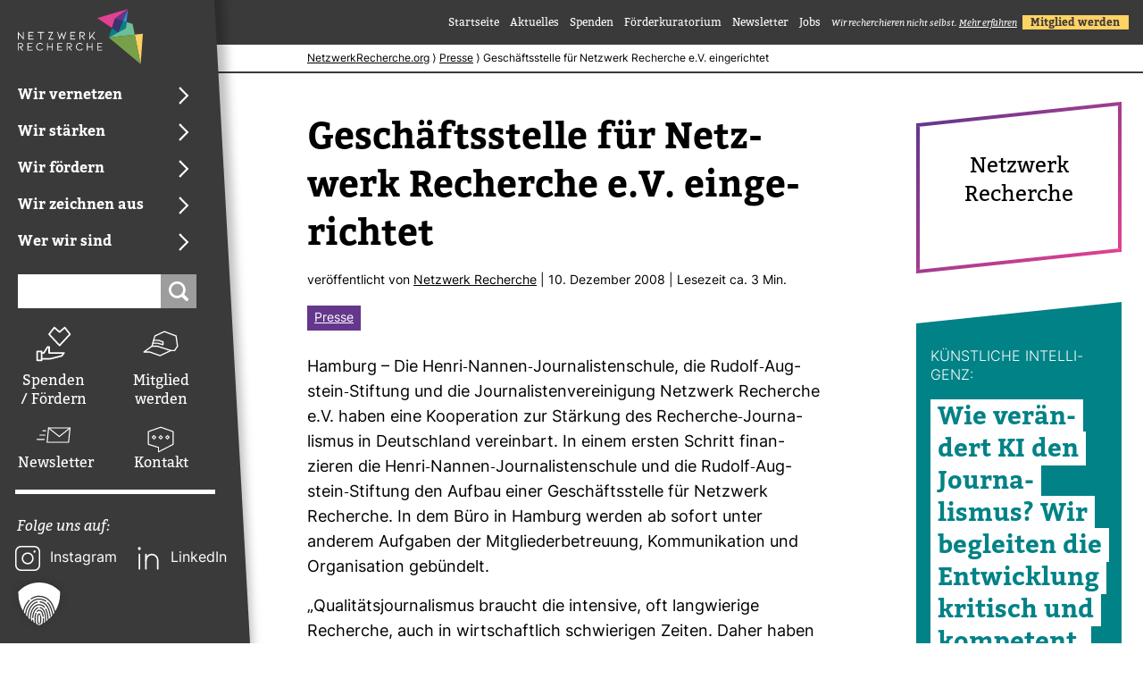

--- FILE ---
content_type: text/html; charset=UTF-8
request_url: https://netzwerkrecherche.org/blog/geschaeftsstelle-fuer-netzwerk-recherche-e-v-eingerichtet/
body_size: 22244
content:
<!DOCTYPE html>
<html lang="de"> 

<head>
	<meta name='robots' content='index, follow, max-image-preview:large, max-snippet:-1, max-video-preview:-1' />

	<!-- This site is optimized with the Yoast SEO plugin v26.7 - https://yoast.com/wordpress/plugins/seo/ -->
	<title>Geschäftsstelle für Netzwerk Recherche e.V. eingerichtet - Netzwerk Recherche</title>
	<link rel="canonical" href="https://netzwerkrecherche.org/blog/geschaeftsstelle-fuer-netzwerk-recherche-e-v-eingerichtet/" />
	<meta property="og:locale" content="de_DE" />
	<meta property="og:type" content="article" />
	<meta property="og:title" content="Geschäftsstelle für Netzwerk Recherche e.V. eingerichtet - Netzwerk Recherche" />
	<meta property="og:description" content="Hamburg &#8211; Die Henri-Nannen-Journalistenschule, die Rudolf-Augstein-Stiftung und die Journalistenvereinigung Netzwerk Recherche e.V. haben eine Kooperation zur Stärkung des Recherche-Journalismus in Deutschland vereinbart. In einem ersten Schritt finanzieren die Henri-Nannen-Journalistenschule und die Rudolf-Augstein-Stiftung den Aufbau einer Geschäftsstelle für Netzwerk Recherche. In dem Büro in Hamburg werden ab sofort unter anderem Aufgaben der Mitgliederbetreuung, Kommunikation und Organisation [&hellip;]" />
	<meta property="og:url" content="https://netzwerkrecherche.org/blog/geschaeftsstelle-fuer-netzwerk-recherche-e-v-eingerichtet/" />
	<meta property="og:site_name" content="Netzwerk Recherche" />
	<meta property="article:published_time" content="2008-12-10T14:23:58+00:00" />
	<meta property="article:modified_time" content="2014-11-05T10:04:58+00:00" />
	<meta property="og:image" content="https://netzwerkrecherche.org/wp-content/themes/netzwerkrecherche-2024/img/Default-Bild-Webseite.png" />
	<meta name="author" content="Netzwerk Recherche" />
	<meta name="twitter:card" content="summary_large_image" />
	<meta name="twitter:label1" content="Verfasst von" />
	<meta name="twitter:data1" content="Netzwerk Recherche" />
	<meta name="twitter:label2" content="Geschätzte Lesezeit" />
	<meta name="twitter:data2" content="2 Minuten" />
	<script type="application/ld+json" class="yoast-schema-graph">{"@context":"https://schema.org","@graph":[{"@type":"Article","@id":"https://netzwerkrecherche.org/blog/geschaeftsstelle-fuer-netzwerk-recherche-e-v-eingerichtet/#article","isPartOf":{"@id":"https://netzwerkrecherche.org/blog/geschaeftsstelle-fuer-netzwerk-recherche-e-v-eingerichtet/"},"author":{"name":"Netzwerk Recherche","@id":"https://netzwerkrecherche.org/#/schema/person/3bcc8f66dc00d8122965fde191efaec2"},"headline":"Geschäftsstelle für Netzwerk Recherche e.V. eingerichtet","datePublished":"2008-12-10T14:23:58+00:00","dateModified":"2014-11-05T10:04:58+00:00","mainEntityOfPage":{"@id":"https://netzwerkrecherche.org/blog/geschaeftsstelle-fuer-netzwerk-recherche-e-v-eingerichtet/"},"wordCount":434,"publisher":{"@id":"https://netzwerkrecherche.org/#organization"},"articleSection":["Presse"],"inLanguage":"de"},{"@type":"WebPage","@id":"https://netzwerkrecherche.org/blog/geschaeftsstelle-fuer-netzwerk-recherche-e-v-eingerichtet/","url":"https://netzwerkrecherche.org/blog/geschaeftsstelle-fuer-netzwerk-recherche-e-v-eingerichtet/","name":"Geschäftsstelle für Netzwerk Recherche e.V. eingerichtet - Netzwerk Recherche","isPartOf":{"@id":"https://netzwerkrecherche.org/#website"},"datePublished":"2008-12-10T14:23:58+00:00","dateModified":"2014-11-05T10:04:58+00:00","breadcrumb":{"@id":"https://netzwerkrecherche.org/blog/geschaeftsstelle-fuer-netzwerk-recherche-e-v-eingerichtet/#breadcrumb"},"inLanguage":"de","potentialAction":[{"@type":"ReadAction","target":["https://netzwerkrecherche.org/blog/geschaeftsstelle-fuer-netzwerk-recherche-e-v-eingerichtet/"]}]},{"@type":"BreadcrumbList","@id":"https://netzwerkrecherche.org/blog/geschaeftsstelle-fuer-netzwerk-recherche-e-v-eingerichtet/#breadcrumb","itemListElement":[{"@type":"ListItem","position":1,"name":"Home","item":"https://netzwerkrecherche.org/"},{"@type":"ListItem","position":2,"name":"Aktuelles","item":"https://netzwerkrecherche.org/aktuelles/"},{"@type":"ListItem","position":3,"name":"Geschäftsstelle für Netzwerk Recherche e.V. eingerichtet"}]},{"@type":"WebSite","@id":"https://netzwerkrecherche.org/#website","url":"https://netzwerkrecherche.org/","name":"Netzwerk Recherche","description":"Recherche fordern und fördern","publisher":{"@id":"https://netzwerkrecherche.org/#organization"},"potentialAction":[{"@type":"SearchAction","target":{"@type":"EntryPoint","urlTemplate":"https://netzwerkrecherche.org/?s={search_term_string}"},"query-input":{"@type":"PropertyValueSpecification","valueRequired":true,"valueName":"search_term_string"}}],"inLanguage":"de"},{"@type":"Organization","@id":"https://netzwerkrecherche.org/#organization","name":"Netzwerk Recherche","url":"https://netzwerkrecherche.org/","logo":{"@type":"ImageObject","inLanguage":"de","@id":"https://netzwerkrecherche.org/#/schema/logo/image/","url":"https://netzwerkrecherche.org/wp-content/uploads/2024/10/NR-Logo_typo_reversed_rgb.svg","contentUrl":"https://netzwerkrecherche.org/wp-content/uploads/2024/10/NR-Logo_typo_reversed_rgb.svg","caption":"Netzwerk Recherche"},"image":{"@id":"https://netzwerkrecherche.org/#/schema/logo/image/"},"sameAs":["https://www.instagram.com/netzwerkrecherche/","https://de.linkedin.com/company/netzwerk-recherche"]},{"@type":"Person","@id":"https://netzwerkrecherche.org/#/schema/person/3bcc8f66dc00d8122965fde191efaec2","name":"Netzwerk Recherche","image":{"@type":"ImageObject","inLanguage":"de","@id":"https://netzwerkrecherche.org/#/schema/person/image/","url":"https://secure.gravatar.com/avatar/1990069b05f836b2b2dab82fc0875e441034b394ff221273bfed275511754a8f?s=96&d=mm&r=g","contentUrl":"https://secure.gravatar.com/avatar/1990069b05f836b2b2dab82fc0875e441034b394ff221273bfed275511754a8f?s=96&d=mm&r=g","caption":"Netzwerk Recherche"},"url":"https://netzwerkrecherche.org/blog/author/root/"}]}</script>
	<!-- / Yoast SEO plugin. -->


<link rel="alternate" title="oEmbed (JSON)" type="application/json+oembed" href="https://netzwerkrecherche.org/wp-json/oembed/1.0/embed?url=https%3A%2F%2Fnetzwerkrecherche.org%2Fblog%2Fgeschaeftsstelle-fuer-netzwerk-recherche-e-v-eingerichtet%2F" />
<link rel="alternate" title="oEmbed (XML)" type="text/xml+oembed" href="https://netzwerkrecherche.org/wp-json/oembed/1.0/embed?url=https%3A%2F%2Fnetzwerkrecherche.org%2Fblog%2Fgeschaeftsstelle-fuer-netzwerk-recherche-e-v-eingerichtet%2F&#038;format=xml" />
<style id='wp-img-auto-sizes-contain-inline-css' type='text/css'>
img:is([sizes=auto i],[sizes^="auto," i]){contain-intrinsic-size:3000px 1500px}
/*# sourceURL=wp-img-auto-sizes-contain-inline-css */
</style>
<link rel='stylesheet' id='lightbox-css' href='https://netzwerkrecherche.org/wp-content/themes/netzwerkrecherche-2024/css/simple-lightbox.min.css?ver=6.9' type='text/css' media='all' />
<link rel='stylesheet' id='style-css' href='https://netzwerkrecherche.org/wp-content/themes/netzwerkrecherche-2024/style.css?ver=1.1.40' type='text/css' media='all' />
<link rel='stylesheet' id='fabian-css' href='https://netzwerkrecherche.org/wp-content/themes/netzwerkrecherche-2024/fabian.css?ver=6.9' type='text/css' media='all' />
<link rel='stylesheet' id='menu-css' href='https://netzwerkrecherche.org/wp-content/themes/netzwerkrecherche-2024/menu.css?ver=6.9' type='text/css' media='all' />
<link rel='stylesheet' id='nr-gutenberg-css' href='https://netzwerkrecherche.org/wp-content/themes/netzwerkrecherche-2024/gutenberg-styles.css?ver=6.9' type='text/css' media='all' />
<style id='wp-emoji-styles-inline-css' type='text/css'>

	img.wp-smiley, img.emoji {
		display: inline !important;
		border: none !important;
		box-shadow: none !important;
		height: 1em !important;
		width: 1em !important;
		margin: 0 0.07em !important;
		vertical-align: -0.1em !important;
		background: none !important;
		padding: 0 !important;
	}
/*# sourceURL=wp-emoji-styles-inline-css */
</style>
<style id='wp-block-library-inline-css' type='text/css'>
:root{--wp-block-synced-color:#7a00df;--wp-block-synced-color--rgb:122,0,223;--wp-bound-block-color:var(--wp-block-synced-color);--wp-editor-canvas-background:#ddd;--wp-admin-theme-color:#007cba;--wp-admin-theme-color--rgb:0,124,186;--wp-admin-theme-color-darker-10:#006ba1;--wp-admin-theme-color-darker-10--rgb:0,107,160.5;--wp-admin-theme-color-darker-20:#005a87;--wp-admin-theme-color-darker-20--rgb:0,90,135;--wp-admin-border-width-focus:2px}@media (min-resolution:192dpi){:root{--wp-admin-border-width-focus:1.5px}}.wp-element-button{cursor:pointer}:root .has-very-light-gray-background-color{background-color:#eee}:root .has-very-dark-gray-background-color{background-color:#313131}:root .has-very-light-gray-color{color:#eee}:root .has-very-dark-gray-color{color:#313131}:root .has-vivid-green-cyan-to-vivid-cyan-blue-gradient-background{background:linear-gradient(135deg,#00d084,#0693e3)}:root .has-purple-crush-gradient-background{background:linear-gradient(135deg,#34e2e4,#4721fb 50%,#ab1dfe)}:root .has-hazy-dawn-gradient-background{background:linear-gradient(135deg,#faaca8,#dad0ec)}:root .has-subdued-olive-gradient-background{background:linear-gradient(135deg,#fafae1,#67a671)}:root .has-atomic-cream-gradient-background{background:linear-gradient(135deg,#fdd79a,#004a59)}:root .has-nightshade-gradient-background{background:linear-gradient(135deg,#330968,#31cdcf)}:root .has-midnight-gradient-background{background:linear-gradient(135deg,#020381,#2874fc)}:root{--wp--preset--font-size--normal:16px;--wp--preset--font-size--huge:42px}.has-regular-font-size{font-size:1em}.has-larger-font-size{font-size:2.625em}.has-normal-font-size{font-size:var(--wp--preset--font-size--normal)}.has-huge-font-size{font-size:var(--wp--preset--font-size--huge)}.has-text-align-center{text-align:center}.has-text-align-left{text-align:left}.has-text-align-right{text-align:right}.has-fit-text{white-space:nowrap!important}#end-resizable-editor-section{display:none}.aligncenter{clear:both}.items-justified-left{justify-content:flex-start}.items-justified-center{justify-content:center}.items-justified-right{justify-content:flex-end}.items-justified-space-between{justify-content:space-between}.screen-reader-text{border:0;clip-path:inset(50%);height:1px;margin:-1px;overflow:hidden;padding:0;position:absolute;width:1px;word-wrap:normal!important}.screen-reader-text:focus{background-color:#ddd;clip-path:none;color:#444;display:block;font-size:1em;height:auto;left:5px;line-height:normal;padding:15px 23px 14px;text-decoration:none;top:5px;width:auto;z-index:100000}html :where(.has-border-color){border-style:solid}html :where([style*=border-top-color]){border-top-style:solid}html :where([style*=border-right-color]){border-right-style:solid}html :where([style*=border-bottom-color]){border-bottom-style:solid}html :where([style*=border-left-color]){border-left-style:solid}html :where([style*=border-width]){border-style:solid}html :where([style*=border-top-width]){border-top-style:solid}html :where([style*=border-right-width]){border-right-style:solid}html :where([style*=border-bottom-width]){border-bottom-style:solid}html :where([style*=border-left-width]){border-left-style:solid}html :where(img[class*=wp-image-]){height:auto;max-width:100%}:where(figure){margin:0 0 1em}html :where(.is-position-sticky){--wp-admin--admin-bar--position-offset:var(--wp-admin--admin-bar--height,0px)}@media screen and (max-width:600px){html :where(.is-position-sticky){--wp-admin--admin-bar--position-offset:0px}}

/*# sourceURL=wp-block-library-inline-css */
</style><style id='wp-block-heading-inline-css' type='text/css'>
h1:where(.wp-block-heading).has-background,h2:where(.wp-block-heading).has-background,h3:where(.wp-block-heading).has-background,h4:where(.wp-block-heading).has-background,h5:where(.wp-block-heading).has-background,h6:where(.wp-block-heading).has-background{padding:1.25em 2.375em}h1.has-text-align-left[style*=writing-mode]:where([style*=vertical-lr]),h1.has-text-align-right[style*=writing-mode]:where([style*=vertical-rl]),h2.has-text-align-left[style*=writing-mode]:where([style*=vertical-lr]),h2.has-text-align-right[style*=writing-mode]:where([style*=vertical-rl]),h3.has-text-align-left[style*=writing-mode]:where([style*=vertical-lr]),h3.has-text-align-right[style*=writing-mode]:where([style*=vertical-rl]),h4.has-text-align-left[style*=writing-mode]:where([style*=vertical-lr]),h4.has-text-align-right[style*=writing-mode]:where([style*=vertical-rl]),h5.has-text-align-left[style*=writing-mode]:where([style*=vertical-lr]),h5.has-text-align-right[style*=writing-mode]:where([style*=vertical-rl]),h6.has-text-align-left[style*=writing-mode]:where([style*=vertical-lr]),h6.has-text-align-right[style*=writing-mode]:where([style*=vertical-rl]){rotate:180deg}
/*# sourceURL=https://netzwerkrecherche.org/wp-includes/blocks/heading/style.min.css */
</style>
<style id='wp-block-paragraph-inline-css' type='text/css'>
.is-small-text{font-size:.875em}.is-regular-text{font-size:1em}.is-large-text{font-size:2.25em}.is-larger-text{font-size:3em}.has-drop-cap:not(:focus):first-letter{float:left;font-size:8.4em;font-style:normal;font-weight:100;line-height:.68;margin:.05em .1em 0 0;text-transform:uppercase}body.rtl .has-drop-cap:not(:focus):first-letter{float:none;margin-left:.1em}p.has-drop-cap.has-background{overflow:hidden}:root :where(p.has-background){padding:1.25em 2.375em}:where(p.has-text-color:not(.has-link-color)) a{color:inherit}p.has-text-align-left[style*="writing-mode:vertical-lr"],p.has-text-align-right[style*="writing-mode:vertical-rl"]{rotate:180deg}
/*# sourceURL=https://netzwerkrecherche.org/wp-includes/blocks/paragraph/style.min.css */
</style>
<style id='global-styles-inline-css' type='text/css'>
:root{--wp--preset--aspect-ratio--square: 1;--wp--preset--aspect-ratio--4-3: 4/3;--wp--preset--aspect-ratio--3-4: 3/4;--wp--preset--aspect-ratio--3-2: 3/2;--wp--preset--aspect-ratio--2-3: 2/3;--wp--preset--aspect-ratio--16-9: 16/9;--wp--preset--aspect-ratio--9-16: 9/16;--wp--preset--color--black: #000000;--wp--preset--color--cyan-bluish-gray: #abb8c3;--wp--preset--color--white: #ffffff;--wp--preset--color--pale-pink: #f78da7;--wp--preset--color--vivid-red: #cf2e2e;--wp--preset--color--luminous-vivid-orange: #ff6900;--wp--preset--color--luminous-vivid-amber: #fcb900;--wp--preset--color--light-green-cyan: #7bdcb5;--wp--preset--color--vivid-green-cyan: #00d084;--wp--preset--color--pale-cyan-blue: #8ed1fc;--wp--preset--color--vivid-cyan-blue: #0693e3;--wp--preset--color--vivid-purple: #9b51e0;--wp--preset--gradient--vivid-cyan-blue-to-vivid-purple: linear-gradient(135deg,rgb(6,147,227) 0%,rgb(155,81,224) 100%);--wp--preset--gradient--light-green-cyan-to-vivid-green-cyan: linear-gradient(135deg,rgb(122,220,180) 0%,rgb(0,208,130) 100%);--wp--preset--gradient--luminous-vivid-amber-to-luminous-vivid-orange: linear-gradient(135deg,rgb(252,185,0) 0%,rgb(255,105,0) 100%);--wp--preset--gradient--luminous-vivid-orange-to-vivid-red: linear-gradient(135deg,rgb(255,105,0) 0%,rgb(207,46,46) 100%);--wp--preset--gradient--very-light-gray-to-cyan-bluish-gray: linear-gradient(135deg,rgb(238,238,238) 0%,rgb(169,184,195) 100%);--wp--preset--gradient--cool-to-warm-spectrum: linear-gradient(135deg,rgb(74,234,220) 0%,rgb(151,120,209) 20%,rgb(207,42,186) 40%,rgb(238,44,130) 60%,rgb(251,105,98) 80%,rgb(254,248,76) 100%);--wp--preset--gradient--blush-light-purple: linear-gradient(135deg,rgb(255,206,236) 0%,rgb(152,150,240) 100%);--wp--preset--gradient--blush-bordeaux: linear-gradient(135deg,rgb(254,205,165) 0%,rgb(254,45,45) 50%,rgb(107,0,62) 100%);--wp--preset--gradient--luminous-dusk: linear-gradient(135deg,rgb(255,203,112) 0%,rgb(199,81,192) 50%,rgb(65,88,208) 100%);--wp--preset--gradient--pale-ocean: linear-gradient(135deg,rgb(255,245,203) 0%,rgb(182,227,212) 50%,rgb(51,167,181) 100%);--wp--preset--gradient--electric-grass: linear-gradient(135deg,rgb(202,248,128) 0%,rgb(113,206,126) 100%);--wp--preset--gradient--midnight: linear-gradient(135deg,rgb(2,3,129) 0%,rgb(40,116,252) 100%);--wp--preset--font-size--small: 13px;--wp--preset--font-size--medium: 20px;--wp--preset--font-size--large: 36px;--wp--preset--font-size--x-large: 42px;--wp--preset--spacing--20: 0.44rem;--wp--preset--spacing--30: 0.67rem;--wp--preset--spacing--40: 1rem;--wp--preset--spacing--50: 1.5rem;--wp--preset--spacing--60: 2.25rem;--wp--preset--spacing--70: 3.38rem;--wp--preset--spacing--80: 5.06rem;--wp--preset--shadow--natural: 6px 6px 9px rgba(0, 0, 0, 0.2);--wp--preset--shadow--deep: 12px 12px 50px rgba(0, 0, 0, 0.4);--wp--preset--shadow--sharp: 6px 6px 0px rgba(0, 0, 0, 0.2);--wp--preset--shadow--outlined: 6px 6px 0px -3px rgb(255, 255, 255), 6px 6px rgb(0, 0, 0);--wp--preset--shadow--crisp: 6px 6px 0px rgb(0, 0, 0);}:where(.is-layout-flex){gap: 0.5em;}:where(.is-layout-grid){gap: 0.5em;}body .is-layout-flex{display: flex;}.is-layout-flex{flex-wrap: wrap;align-items: center;}.is-layout-flex > :is(*, div){margin: 0;}body .is-layout-grid{display: grid;}.is-layout-grid > :is(*, div){margin: 0;}:where(.wp-block-columns.is-layout-flex){gap: 2em;}:where(.wp-block-columns.is-layout-grid){gap: 2em;}:where(.wp-block-post-template.is-layout-flex){gap: 1.25em;}:where(.wp-block-post-template.is-layout-grid){gap: 1.25em;}.has-black-color{color: var(--wp--preset--color--black) !important;}.has-cyan-bluish-gray-color{color: var(--wp--preset--color--cyan-bluish-gray) !important;}.has-white-color{color: var(--wp--preset--color--white) !important;}.has-pale-pink-color{color: var(--wp--preset--color--pale-pink) !important;}.has-vivid-red-color{color: var(--wp--preset--color--vivid-red) !important;}.has-luminous-vivid-orange-color{color: var(--wp--preset--color--luminous-vivid-orange) !important;}.has-luminous-vivid-amber-color{color: var(--wp--preset--color--luminous-vivid-amber) !important;}.has-light-green-cyan-color{color: var(--wp--preset--color--light-green-cyan) !important;}.has-vivid-green-cyan-color{color: var(--wp--preset--color--vivid-green-cyan) !important;}.has-pale-cyan-blue-color{color: var(--wp--preset--color--pale-cyan-blue) !important;}.has-vivid-cyan-blue-color{color: var(--wp--preset--color--vivid-cyan-blue) !important;}.has-vivid-purple-color{color: var(--wp--preset--color--vivid-purple) !important;}.has-black-background-color{background-color: var(--wp--preset--color--black) !important;}.has-cyan-bluish-gray-background-color{background-color: var(--wp--preset--color--cyan-bluish-gray) !important;}.has-white-background-color{background-color: var(--wp--preset--color--white) !important;}.has-pale-pink-background-color{background-color: var(--wp--preset--color--pale-pink) !important;}.has-vivid-red-background-color{background-color: var(--wp--preset--color--vivid-red) !important;}.has-luminous-vivid-orange-background-color{background-color: var(--wp--preset--color--luminous-vivid-orange) !important;}.has-luminous-vivid-amber-background-color{background-color: var(--wp--preset--color--luminous-vivid-amber) !important;}.has-light-green-cyan-background-color{background-color: var(--wp--preset--color--light-green-cyan) !important;}.has-vivid-green-cyan-background-color{background-color: var(--wp--preset--color--vivid-green-cyan) !important;}.has-pale-cyan-blue-background-color{background-color: var(--wp--preset--color--pale-cyan-blue) !important;}.has-vivid-cyan-blue-background-color{background-color: var(--wp--preset--color--vivid-cyan-blue) !important;}.has-vivid-purple-background-color{background-color: var(--wp--preset--color--vivid-purple) !important;}.has-black-border-color{border-color: var(--wp--preset--color--black) !important;}.has-cyan-bluish-gray-border-color{border-color: var(--wp--preset--color--cyan-bluish-gray) !important;}.has-white-border-color{border-color: var(--wp--preset--color--white) !important;}.has-pale-pink-border-color{border-color: var(--wp--preset--color--pale-pink) !important;}.has-vivid-red-border-color{border-color: var(--wp--preset--color--vivid-red) !important;}.has-luminous-vivid-orange-border-color{border-color: var(--wp--preset--color--luminous-vivid-orange) !important;}.has-luminous-vivid-amber-border-color{border-color: var(--wp--preset--color--luminous-vivid-amber) !important;}.has-light-green-cyan-border-color{border-color: var(--wp--preset--color--light-green-cyan) !important;}.has-vivid-green-cyan-border-color{border-color: var(--wp--preset--color--vivid-green-cyan) !important;}.has-pale-cyan-blue-border-color{border-color: var(--wp--preset--color--pale-cyan-blue) !important;}.has-vivid-cyan-blue-border-color{border-color: var(--wp--preset--color--vivid-cyan-blue) !important;}.has-vivid-purple-border-color{border-color: var(--wp--preset--color--vivid-purple) !important;}.has-vivid-cyan-blue-to-vivid-purple-gradient-background{background: var(--wp--preset--gradient--vivid-cyan-blue-to-vivid-purple) !important;}.has-light-green-cyan-to-vivid-green-cyan-gradient-background{background: var(--wp--preset--gradient--light-green-cyan-to-vivid-green-cyan) !important;}.has-luminous-vivid-amber-to-luminous-vivid-orange-gradient-background{background: var(--wp--preset--gradient--luminous-vivid-amber-to-luminous-vivid-orange) !important;}.has-luminous-vivid-orange-to-vivid-red-gradient-background{background: var(--wp--preset--gradient--luminous-vivid-orange-to-vivid-red) !important;}.has-very-light-gray-to-cyan-bluish-gray-gradient-background{background: var(--wp--preset--gradient--very-light-gray-to-cyan-bluish-gray) !important;}.has-cool-to-warm-spectrum-gradient-background{background: var(--wp--preset--gradient--cool-to-warm-spectrum) !important;}.has-blush-light-purple-gradient-background{background: var(--wp--preset--gradient--blush-light-purple) !important;}.has-blush-bordeaux-gradient-background{background: var(--wp--preset--gradient--blush-bordeaux) !important;}.has-luminous-dusk-gradient-background{background: var(--wp--preset--gradient--luminous-dusk) !important;}.has-pale-ocean-gradient-background{background: var(--wp--preset--gradient--pale-ocean) !important;}.has-electric-grass-gradient-background{background: var(--wp--preset--gradient--electric-grass) !important;}.has-midnight-gradient-background{background: var(--wp--preset--gradient--midnight) !important;}.has-small-font-size{font-size: var(--wp--preset--font-size--small) !important;}.has-medium-font-size{font-size: var(--wp--preset--font-size--medium) !important;}.has-large-font-size{font-size: var(--wp--preset--font-size--large) !important;}.has-x-large-font-size{font-size: var(--wp--preset--font-size--x-large) !important;}
/*# sourceURL=global-styles-inline-css */
</style>

<style id='classic-theme-styles-inline-css' type='text/css'>
/*! This file is auto-generated */
.wp-block-button__link{color:#fff;background-color:#32373c;border-radius:9999px;box-shadow:none;text-decoration:none;padding:calc(.667em + 2px) calc(1.333em + 2px);font-size:1.125em}.wp-block-file__button{background:#32373c;color:#fff;text-decoration:none}
/*# sourceURL=/wp-includes/css/classic-themes.min.css */
</style>
<link rel='stylesheet' id='borlabs-cookie-custom-css' href='https://netzwerkrecherche.org/wp-content/cache/borlabs-cookie/1/borlabs-cookie-1-de.css?ver=3.3.23-64' type='text/css' media='all' />
<script type="text/javascript" src="https://netzwerkrecherche.org/wp-includes/js/jquery/jquery.min.js?ver=3.7.1" id="jquery-core-js"></script>
<script type="text/javascript" src="https://netzwerkrecherche.org/wp-includes/js/jquery/jquery-migrate.min.js?ver=3.4.1" id="jquery-migrate-js"></script>
<script type="text/javascript" id="file_uploads_nfpluginsettings-js-extra">
/* <![CDATA[ */
var params = {"clearLogRestUrl":"https://netzwerkrecherche.org/wp-json/nf-file-uploads/debug-log/delete-all","clearLogButtonId":"file_uploads_clear_debug_logger","downloadLogRestUrl":"https://netzwerkrecherche.org/wp-json/nf-file-uploads/debug-log/get-all","downloadLogButtonId":"file_uploads_download_debug_logger"};
//# sourceURL=file_uploads_nfpluginsettings-js-extra
/* ]]> */
</script>
<script type="text/javascript" src="https://netzwerkrecherche.org/wp-content/plugins/ninja-forms-uploads/assets/js/nfpluginsettings.js?ver=3.3.23" id="file_uploads_nfpluginsettings-js"></script>
<script data-no-optimize="1" data-no-minify="1" data-cfasync="false" type="text/javascript" src="https://netzwerkrecherche.org/wp-content/cache/borlabs-cookie/1/borlabs-cookie-config-de.json.js?ver=3.3.23-82" id="borlabs-cookie-config-js"></script>
<link rel="https://api.w.org/" href="https://netzwerkrecherche.org/wp-json/" /><link rel="alternate" title="JSON" type="application/json" href="https://netzwerkrecherche.org/wp-json/wp/v2/posts/3142" /><link rel="EditURI" type="application/rsd+xml" title="RSD" href="https://netzwerkrecherche.org/xmlrpc.php?rsd" />
<meta name="generator" content="WordPress 6.9" />
<link rel='shortlink' href='https://netzwerkrecherche.org/?p=3142' />
<link rel="icon" href="https://netzwerkrecherche.org/wp-content/uploads/2023/03/NR_Favicon_256x256px-50x50.png" sizes="32x32" />
<link rel="icon" href="https://netzwerkrecherche.org/wp-content/uploads/2023/03/NR_Favicon_256x256px.png" sizes="192x192" />
<link rel="apple-touch-icon" href="https://netzwerkrecherche.org/wp-content/uploads/2023/03/NR_Favicon_256x256px.png" />
<meta name="msapplication-TileImage" content="https://netzwerkrecherche.org/wp-content/uploads/2023/03/NR_Favicon_256x256px.png" />
	<meta name="viewport" content="width=device-width, initial-scale=1.0">
</head>


<body class="wp-singular post-template-default single single-post postid-3142 single-format-standard wp-custom-logo wp-theme-netzwerkrecherche-2024 nr-theme-color-1-purple nr-theme-color-2-magenta nr-nav-color-3rdlevel-petrol nrwebsite-hauptdomain fl-builder-2-10-0-5 fl-no-js page-depth-0 single-category-presse" style="--NR-theme-color-1: var(--NR-purple); --NR-theme-color-2: var(--NR-magenta); --NR-nav-color-3rdlevel: var(--NR-petrol); ">
	<div id="wrapper">
		<a href="#main" id="skip" tabindex="1">Direkt zum Inhalt springen</a>
				<aside id="nr-sidebar-left">
		   <div class="header_inner">
		   											<div id="logo_container">
						<a href="https://netzwerkrecherche.org" id="logo"><img src="https://netzwerkrecherche.org/wp-content/uploads/2024/10/NR-Logo_typo_reversed_rgb.svg" alt="Logo" /></a>
					</div>
				 
				<div id="header_nav_container">
					
					<nav id="main-nav">
						<ul id="menu-haupt-navigation" class="menu menu-main"><li id="menu-item-37374" class="menu-item menu-item-type-post_type menu-item-object-page menu-item-has-children menu-item-37374"><a href="https://netzwerkrecherche.org/wir-vernetzen/"><div><span>Wir vernetzen</span></div></a>
<ul class="sub-menu"><div class='nav-overflow'>
	<li id="menu-item-37390" class="menu-item menu-item-type-post_type menu-item-object-page menu-item-has-children menu-item-37390"><a href="https://netzwerkrecherche.org/wir-vernetzen/jahreskonferenz/"><div><span>Jahreskonferenz</span></div></a>
	<ul class="sub-menu"><div class='nav-overflow'>
		<li id="menu-item-39159" class="menu-item menu-item-type-custom menu-item-object-custom menu-item-39159"><a href="https://netzwerkrecherche.org/nr26"><div><span>NR26</span></div></a></li>
		<li id="menu-item-41835" class="menu-item menu-item-type-custom menu-item-object-custom menu-item-41835"><a href="https://netzwerkrecherche.org/nr25"><div><span>NR25</span></div></a></li>
		<li id="menu-item-40635" class="menu-item menu-item-type-custom menu-item-object-custom menu-item-40635"><a href="https://netzwerkrecherche.org/nr-termine-archive/"><div><span>Frühere Jahreskonferenzen</span></div></a></li>
	</div></ul>
	<div class="nr2024-close-menu"><button class="close-button">Menü schließen</button></div>
</li>
	<li id="menu-item-37394" class="menu-item menu-item-type-post_type menu-item-object-page menu-item-has-children menu-item-37394"><a href="https://netzwerkrecherche.org/wir-vernetzen/scicar/"><div><span>SciCAR</span></div></a>
	<ul class="sub-menu"><div class='nav-overflow'>
		<li id="menu-item-40840" class="menu-item menu-item-type-post_type menu-item-object-page menu-item-40840"><a href="https://netzwerkrecherche.org/wir-vernetzen/scicar/faq/"><div><span>FAQ zur SciCAR</span></div></a></li>
		<li id="menu-item-40841" class="menu-item menu-item-type-post_type menu-item-object-page menu-item-40841"><a href="https://netzwerkrecherche.org/wir-vernetzen/scicar/anreise/"><div><span>Anreise zur SciCAR 2025</span></div></a></li>
		<li id="menu-item-40842" class="menu-item menu-item-type-post_type menu-item-object-page menu-item-40842"><a href="https://netzwerkrecherche.org/wir-vernetzen/scicar/steering-commitee/"><div><span>Das Steering Commitee der SciCAR</span></div></a></li>
	</div></ul>
	<div class="nr2024-close-menu"><button class="close-button">Menü schließen</button></div>
</li>
	<li id="menu-item-41755" class="menu-item menu-item-type-post_type menu-item-object-page menu-item-has-children menu-item-41755"><a href="https://netzwerkrecherche.org/wir-vernetzen/fachkonferenzen/"><div><span>Fachkonferenzen</span></div></a>
	<ul class="sub-menu"><div class='nav-overflow'>
		<li id="menu-item-41756" class="menu-item menu-item-type-post_type menu-item-object-page menu-item-41756"><a href="https://netzwerkrecherche.org/nr-fachkonferenz-verdachtsberichterstattung/"><div><span>Verdachtsberichterstattung</span></div></a></li>
	</div></ul>
	<div class="nr2024-close-menu"><button class="close-button">Menü schließen</button></div>
</li>
	<li id="menu-item-38209" class="menu-item menu-item-type-post_type menu-item-object-page menu-item-38209"><a href="https://netzwerkrecherche.org/wir-vernetzen/junge-recherche/"><div><span>Junge Recherche</span></div></a></li>
	<li id="menu-item-40772" class="menu-item menu-item-type-custom menu-item-object-custom menu-item-40772"><a href="https://miz-babelsberg.de/veranstaltungen/kalender/details/inspiration-day-2025.html"><div><span>Inspiration Day</span></div></a></li>
	<li id="menu-item-37935" class="menu-item menu-item-type-post_type menu-item-object-page menu-item-37935"><a href="https://netzwerkrecherche.org/wir-vernetzen/nr-insights/"><div><span>NR-insights</span></div></a></li>
</div></ul>
<div class="nr2024-close-menu"><button class="close-button">Menü schließen</button></div>
</li>
<li id="menu-item-37395" class="menu-item menu-item-type-post_type menu-item-object-page menu-item-has-children menu-item-37395"><a href="https://netzwerkrecherche.org/wir-staerken/"><div><span>Wir stärken</span></div></a>
<ul class="sub-menu"><div class='nav-overflow'>
	<li id="menu-item-39179" class="menu-item menu-item-type-post_type menu-item-object-page menu-item-has-children menu-item-39179"><a href="https://netzwerkrecherche.org/wir-staerken/recherche/"><div><span>Recherche</span></div></a>
	<ul class="sub-menu"><div class='nav-overflow'>
		<li id="menu-item-39657" class="menu-item menu-item-type-post_type menu-item-object-page menu-item-39657"><a href="https://netzwerkrecherche.org/wir-staerken/recherche/nr-werkstaetten/"><div><span>NR-Werkstätten</span></div></a></li>
		<li id="menu-item-39467" class="menu-item menu-item-type-post_type menu-item-object-page menu-item-39467"><a href="https://netzwerkrecherche.org/wir-staerken/recherche/gijn-investigativ-check/"><div><span>GIJN Investigativ Check</span></div></a></li>
		<li id="menu-item-39468" class="menu-item menu-item-type-post_type menu-item-object-page menu-item-39468"><a href="https://netzwerkrecherche.org/wir-staerken/recherche/gijn-guides/"><div><span>GIJN Guides</span></div></a></li>
	</div></ul>
	<div class="nr2024-close-menu"><button class="close-button">Menü schließen</button></div>
</li>
	<li id="menu-item-37997" class="menu-item menu-item-type-post_type menu-item-object-page menu-item-has-children menu-item-37997"><a href="https://netzwerkrecherche.org/wir-staerken/lokaljournalismus/"><div><span>Lokaljournalismus</span></div></a>
	<ul class="sub-menu"><div class='nav-overflow'>
		<li id="menu-item-40640" class="menu-item menu-item-type-post_type menu-item-object-page menu-item-40640"><a href="https://netzwerkrecherche.org/wir-staerken/lokaljournalismus/dialogprojekt-leben-ohne-zeitung/"><div><span>Dialogprojekt Leben ohne Zeitung</span></div></a></li>
		<li id="menu-item-38331" class="menu-item menu-item-type-custom menu-item-object-custom menu-item-38331"><a href="https://www.wuestenradar.de/"><div><span>Wüstenradar-Studie</span></div></a></li>
	</div></ul>
	<div class="nr2024-close-menu"><button class="close-button">Menü schließen</button></div>
</li>
	<li id="menu-item-40048" class="menu-item menu-item-type-post_type menu-item-object-page menu-item-40048"><a href="https://netzwerkrecherche.org/wer-wir-sind/mitglied-werden/fachgruppe-datenjournalismus/"><div><span>Datenjournalismus</span></div></a></li>
	<li id="menu-item-37397" class="menu-item menu-item-type-post_type menu-item-object-page menu-item-has-children menu-item-37397"><a href="https://netzwerkrecherche.org/wir-staerken/gemeinnuetziger-journalismus/"><div><span>Gemeinnütziger Journalismus</span></div></a>
	<ul class="sub-menu"><div class='nav-overflow'>
		<li id="menu-item-37398" class="menu-item menu-item-type-post_type menu-item-object-page menu-item-37398"><a href="https://netzwerkrecherche.org/wir-staerken/gemeinnuetziger-journalismus/seed-newsletter/"><div><span>SEED Newsletter</span></div></a></li>
		<li id="menu-item-38329" class="menu-item menu-item-type-custom menu-item-object-custom menu-item-38329"><a href="https://werkzeugkasten.media/"><div><span>Werkzeugkasten</span></div></a></li>
		<li id="menu-item-38689" class="menu-item menu-item-type-post_type menu-item-object-page menu-item-38689"><a href="https://netzwerkrecherche.org/wir-staerken/gemeinnuetziger-journalismus/jvp/"><div><span>Journalism Value Project</span></div></a></li>
		<li id="menu-item-38876" class="menu-item menu-item-type-post_type menu-item-object-page menu-item-38876"><a href="https://netzwerkrecherche.org/wir-staerken/gemeinnuetziger-journalismus/foerderkosmos/"><div><span>Förderkosmos Journalismus</span></div></a></li>
		<li id="menu-item-39950" class="menu-item menu-item-type-post_type menu-item-object-page menu-item-39950"><a href="https://netzwerkrecherche.org/wir-staerken/gemeinnuetziger-journalismus/publikationen/"><div><span>Publikationen</span></div></a></li>
	</div></ul>
	<div class="nr2024-close-menu"><button class="close-button">Menü schließen</button></div>
</li>
	<li id="menu-item-37399" class="menu-item menu-item-type-custom menu-item-object-custom menu-item-37399"><a href="/helpline"><div><span>Helpline</span></div></a></li>
	<li id="menu-item-37401" class="menu-item menu-item-type-post_type menu-item-object-page menu-item-has-children menu-item-37401"><a href="https://netzwerkrecherche.org/wir-staerken/informationsfreiheit-und-auskunftsrechte/"><div><span>Informationsfreiheit und Auskunftsrechte</span></div></a>
	<ul class="sub-menu"><div class='nav-overflow'>
		<li id="menu-item-38021" class="menu-item menu-item-type-post_type menu-item-object-page menu-item-38021"><a href="https://netzwerkrecherche.org/wir-staerken/informationsfreiheit-und-auskunftsrechte/unsere-initiativen/"><div><span>Unsere Initiativen</span></div></a></li>
		<li id="menu-item-38019" class="menu-item menu-item-type-post_type menu-item-object-page menu-item-38019"><a href="https://netzwerkrecherche.org/wir-staerken/informationsfreiheit-und-auskunftsrechte/tools-und-praxisanleitungen/"><div><span>Tools und Praxisanleitungen</span></div></a></li>
		<li id="menu-item-38020" class="menu-item menu-item-type-post_type menu-item-object-page menu-item-38020"><a href="https://netzwerkrecherche.org/wir-staerken/informationsfreiheit-und-auskunftsrechte/gesetze/"><div><span>Gesetze</span></div></a></li>
	</div></ul>
	<div class="nr2024-close-menu"><button class="close-button">Menü schließen</button></div>
</li>
</div></ul>
<div class="nr2024-close-menu"><button class="close-button">Menü schließen</button></div>
</li>
<li id="menu-item-37402" class="menu-item menu-item-type-post_type menu-item-object-page menu-item-has-children menu-item-37402"><a href="https://netzwerkrecherche.org/wir-foerdern/"><div><span>Wir fördern</span></div></a>
<ul class="sub-menu"><div class='nav-overflow'>
	<li id="menu-item-37403" class="menu-item menu-item-type-post_type menu-item-object-page menu-item-has-children menu-item-37403"><a href="https://netzwerkrecherche.org/wir-foerdern/recherchestipendien/"><div><span>Recherche-Stipendien</span></div></a>
	<ul class="sub-menu"><div class='nav-overflow'>
		<li id="menu-item-38378" class="menu-item menu-item-type-post_type menu-item-object-page menu-item-38378"><a href="https://netzwerkrecherche.org/wir-foerdern/recherchestipendien/abgeschlossene-stipendien/"><div><span>Abgeschlossene Stipendien</span></div></a></li>
		<li id="menu-item-38379" class="menu-item menu-item-type-post_type menu-item-object-page menu-item-38379"><a href="https://netzwerkrecherche.org/wir-foerdern/recherchestipendien/faq-stipendien/"><div><span>FAQ / Häufig gestellte Fragen</span></div></a></li>
	</div></ul>
	<div class="nr2024-close-menu"><button class="close-button">Menü schließen</button></div>
</li>
	<li id="menu-item-40481" class="menu-item menu-item-type-post_type menu-item-object-page menu-item-has-children menu-item-40481"><a href="https://netzwerkrecherche.org/wir-foerdern/fellowship-lokale-recherche/"><div><span>Fellowship Lokale Recherche</span></div></a>
	<ul class="sub-menu"><div class='nav-overflow'>
		<li id="menu-item-40483" class="menu-item menu-item-type-post_type menu-item-object-page menu-item-40483"><a href="https://netzwerkrecherche.org/wir-foerdern/fellowship-lokale-recherche/faq-lokale-recherche/"><div><span>FAQ Lokale Recherche</span></div></a></li>
	</div></ul>
	<div class="nr2024-close-menu"><button class="close-button">Menü schließen</button></div>
</li>
	<li id="menu-item-37404" class="menu-item menu-item-type-post_type menu-item-object-page menu-item-has-children menu-item-37404"><a href="https://netzwerkrecherche.org/wir-foerdern/investigativjournalismus-fellowship/"><div><span>Investigativjournalismus Fellowship</span></div></a>
	<ul class="sub-menu"><div class='nav-overflow'>
		<li id="menu-item-41995" class="menu-item menu-item-type-post_type menu-item-object-page menu-item-41995"><a href="https://netzwerkrecherche.org/wir-foerdern/investigativjournalismus-fellowship/investigativ-fellowship-ausschreibung-2026/"><div><span>Investigativjournalismus Fellowship: Ausschreibung 2026</span></div></a></li>
		<li id="menu-item-41993" class="menu-item menu-item-type-post_type menu-item-object-page menu-item-41993"><a href="https://netzwerkrecherche.org/wir-foerdern/investigativjournalismus-fellowship/bewerbung-investigativjournalismus-fellowship/"><div><span>Bewerbung Investigativjournalismus Fellowship</span></div></a></li>
		<li id="menu-item-41994" class="menu-item menu-item-type-post_type menu-item-object-page menu-item-41994"><a href="https://netzwerkrecherche.org/wir-foerdern/investigativjournalismus-fellowship/faq-investigativ-fellowship/"><div><span>FAQ Investigativjournalismus Fellowship</span></div></a></li>
		<li id="menu-item-41820" class="menu-item menu-item-type-post_type menu-item-object-page menu-item-41820"><a href="https://netzwerkrecherche.org/wir-foerdern/investigativjournalismus-fellowship/fellowship-jahrgaenge/"><div><span>Abgeschlossene Fellowships</span></div></a></li>
	</div></ul>
	<div class="nr2024-close-menu"><button class="close-button">Menü schließen</button></div>
</li>
	<li id="menu-item-39150" class="menu-item menu-item-type-post_type menu-item-object-page menu-item-has-children menu-item-39150"><a href="https://netzwerkrecherche.org/wir-foerdern/grow-stipendien/"><div><span>Grow-Stipendien</span></div></a>
	<ul class="sub-menu"><div class='nav-overflow'>
		<li id="menu-item-41478" class="menu-item menu-item-type-post_type menu-item-object-page menu-item-41478"><a href="https://netzwerkrecherche.org/wir-foerdern/grow-stipendien/abgeschlossene-stipendien/"><div><span>Abgeschlossene Grow-Stipendien</span></div></a></li>
	</div></ul>
	<div class="nr2024-close-menu"><button class="close-button">Menü schließen</button></div>
</li>
	<li id="menu-item-38875" class="menu-item menu-item-type-post_type menu-item-object-page menu-item-38875"><a href="https://netzwerkrecherche.org/wir-foerdern/greenhouse-fellowship/"><div><span>Greenhouse Fellowship</span></div></a></li>
</div></ul>
<div class="nr2024-close-menu"><button class="close-button">Menü schließen</button></div>
</li>
<li id="menu-item-37407" class="menu-item menu-item-type-post_type menu-item-object-page menu-item-has-children menu-item-37407"><a href="https://netzwerkrecherche.org/wir-zeichnen-aus/"><div><span>Wir zeichnen aus</span></div></a>
<ul class="sub-menu"><div class='nav-overflow'>
	<li id="menu-item-37408" class="menu-item menu-item-type-post_type menu-item-object-page menu-item-37408"><a href="https://netzwerkrecherche.org/wir-zeichnen-aus/leuchtturm/"><div><span>Leuchtturm</span></div></a></li>
	<li id="menu-item-37409" class="menu-item menu-item-type-post_type menu-item-object-page menu-item-37409"><a href="https://netzwerkrecherche.org/wir-zeichnen-aus/verschlossene-auster/"><div><span>Verschlossene Auster</span></div></a></li>
	<li id="menu-item-39442" class="menu-item menu-item-type-custom menu-item-object-custom menu-item-39442"><a href="https://www.klimajournalismus.de/de/deutscher-preis-fur-klimajournalismus"><div><span>Deutscher Preis für Klimajournalismus</span></div></a></li>
</div></ul>
<div class="nr2024-close-menu"><button class="close-button">Menü schließen</button></div>
</li>
<li id="menu-item-37411" class="menu-item menu-item-type-post_type menu-item-object-page menu-item-has-children menu-item-37411"><a href="https://netzwerkrecherche.org/wer-wir-sind/"><div><span>Wer wir sind</span></div></a>
<ul class="sub-menu"><div class='nav-overflow'>
	<li id="menu-item-39559" class="menu-item menu-item-type-post_type menu-item-object-page menu-item-has-children menu-item-39559"><a href="https://netzwerkrecherche.org/wer-wir-sind/transparenz/"><div><span>Transparenz</span></div></a>
	<ul class="sub-menu"><div class='nav-overflow'>
		<li id="menu-item-37669" class="menu-item menu-item-type-post_type menu-item-object-page menu-item-37669"><a href="https://netzwerkrecherche.org/wer-wir-sind/transparenz/satzung/"><div><span>Satzung</span></div></a></li>
		<li id="menu-item-37670" class="menu-item menu-item-type-post_type menu-item-object-page menu-item-37670"><a href="https://netzwerkrecherche.org/wer-wir-sind/transparenz/geschaeftsordnung/"><div><span>Geschäftsordnung</span></div></a></li>
		<li id="menu-item-37668" class="menu-item menu-item-type-post_type menu-item-object-page menu-item-37668"><a href="https://netzwerkrecherche.org/wer-wir-sind/transparenz/jahresberichte/"><div><span>Jahresberichte</span></div></a></li>
	</div></ul>
	<div class="nr2024-close-menu"><button class="close-button">Menü schließen</button></div>
</li>
	<li id="menu-item-37667" class="menu-item menu-item-type-post_type menu-item-object-page menu-item-37667"><a href="https://netzwerkrecherche.org/wer-wir-sind/vorstand/"><div><span>Vorstand</span></div></a></li>
	<li id="menu-item-39774" class="menu-item menu-item-type-post_type menu-item-object-page menu-item-39774"><a href="https://netzwerkrecherche.org/wer-wir-sind/geschaeftsstelle/"><div><span>Geschäftsstelle</span></div></a></li>
	<li id="menu-item-39749" class="menu-item menu-item-type-post_type menu-item-object-page menu-item-has-children menu-item-39749"><a href="https://netzwerkrecherche.org/wer-wir-sind/positionen/"><div><span>Positionen</span></div></a>
	<ul class="sub-menu"><div class='nav-overflow'>
		<li id="menu-item-39817" class="menu-item menu-item-type-post_type menu-item-object-page menu-item-39817"><a href="https://netzwerkrecherche.org/wer-wir-sind/positionen/medienkodex/"><div><span>Medienkodex des Netzwerk Recherche</span></div></a></li>
		<li id="menu-item-41092" class="menu-item menu-item-type-post_type menu-item-object-post menu-item-41092"><a href="https://netzwerkrecherche.org/blog/20-jahre-netzwerk-recherche-das-magazin-zum-jubilaeum/"><div><span>20 Jahre Netzwerk Recherche – das Magazin zum Jubiläum</span></div></a></li>
		<li id="menu-item-41086" class="menu-item menu-item-type-post_type menu-item-object-post menu-item-41086"><a href="https://netzwerkrecherche.org/blog/leitlinie-journalismus-und-pr/"><div><span>Leitlinie Journalismus und PR</span></div></a></li>
		<li id="menu-item-41114" class="menu-item menu-item-type-post_type menu-item-object-page menu-item-41114"><a href="https://netzwerkrecherche.org/wer-wir-sind/positionen/bundestagswahl-2025/"><div><span>Forderungen zur Bundestagswahl 2025</span></div></a></li>
		<li id="menu-item-41100" class="menu-item menu-item-type-post_type menu-item-object-page menu-item-41100"><a href="https://netzwerkrecherche.org/wer-wir-sind/positionen/positionspapier-kuenstliche-intelligenz/"><div><span>Positionspapier zu Künstlicher Intelligenz</span></div></a></li>
	</div></ul>
	<div class="nr2024-close-menu"><button class="close-button">Menü schließen</button></div>
</li>
	<li id="menu-item-40418" class="menu-item menu-item-type-post_type menu-item-object-page menu-item-40418"><a href="https://netzwerkrecherche.org/wer-wir-sind/jobs/"><div><span>Jobs</span></div></a></li>
	<li id="menu-item-37422" class="menu-item menu-item-type-post_type menu-item-object-page menu-item-has-children menu-item-37422"><a href="https://netzwerkrecherche.org/wer-wir-sind/mitglied-werden/"><div><span>Mitglied werden</span></div></a>
	<ul class="sub-menu"><div class='nav-overflow'>
		<li id="menu-item-37631" class="menu-item menu-item-type-post_type menu-item-object-page menu-item-37631"><a href="https://netzwerkrecherche.org/wer-wir-sind/mitglied-werden/mitgliedsantrag/"><div><span>Mitgliedsantrag</span></div></a></li>
		<li id="menu-item-38340" class="menu-item menu-item-type-post_type menu-item-object-page menu-item-38340"><a href="https://netzwerkrecherche.org/wer-wir-sind/mitglied-werden/aufnahmerichtlinien/"><div><span>Aufnahmerichtlinien</span></div></a></li>
		<li id="menu-item-37648" class="menu-item menu-item-type-post_type menu-item-object-page menu-item-37648"><a href="https://netzwerkrecherche.org/wer-wir-sind/mitglied-werden/informationen-fuer-mitglieder/"><div><span>Informationen für Mitglieder</span></div></a></li>
		<li id="menu-item-37671" class="menu-item menu-item-type-post_type menu-item-object-page menu-item-37671"><a href="https://netzwerkrecherche.org/wer-wir-sind/mitglied-werden/fachgruppe-datenjournalismus/"><div><span>Fachgruppe Datenjournalismus</span></div></a></li>
		<li id="menu-item-37672" class="menu-item menu-item-type-post_type menu-item-object-page menu-item-37672"><a href="https://netzwerkrecherche.org/wer-wir-sind/mitglied-werden/fachgruppe-sozialjournalismus/"><div><span>Fachgruppe Sozialjournalismus</span></div></a></li>
	</div></ul>
	<div class="nr2024-close-menu"><button class="close-button">Menü schließen</button></div>
</li>
	<li id="menu-item-37620" class="menu-item menu-item-type-post_type menu-item-object-page menu-item-37620"><a href="https://netzwerkrecherche.org/wer-wir-sind/foerderkuratorium/"><div><span>Förderkuratorium</span></div></a></li>
	<li id="menu-item-37400" class="menu-item menu-item-type-post_type menu-item-object-page menu-item-37400"><a href="https://netzwerkrecherche.org/wer-wir-sind/gijn-deutsch/"><div><span>Global Investigative Journalism Network (GIJN)</span></div></a></li>
</div></ul>
<div class="nr2024-close-menu"><button class="close-button">Menü schließen</button></div>
</li>
</ul>					</nav>

				</div>
				<div id="header-search-container" class="nr-search-form">
					<form role="search" method="get" class="searchform" action="https://netzwerkrecherche.org/">
    <div>
        <label class="screen-reader-text" for="s">Suche nach:</label>
        <input type="text" value="" name="s" id="s" />
        <input type="submit" id="searchsubmit"
            value="Suchen" />
    </div>
</form>				</div>
				<div id="header-member-nav">
					<nav id="member-nav">
						<div class="menu-ctas-container"><ul id="menu-ctas" class="menu"><li id="menu-item-37541" class="member-nav donate menu-item menu-item-type-post_type menu-item-object-page menu-item-37541"><a href="https://netzwerkrecherche.org/spenden/">Spenden / Fördern</a></li>
<li id="menu-item-37542" class="member-nav member menu-item menu-item-type-post_type menu-item-object-page menu-item-37542"><a href="https://netzwerkrecherche.org/wer-wir-sind/mitglied-werden/">Mitglied werden</a></li>
<li id="menu-item-37543" class="member-nav newsletter menu-item menu-item-type-post_type menu-item-object-page menu-item-37543"><a href="https://netzwerkrecherche.org/newsletter/">Newsletter</a></li>
<li id="menu-item-37546" class="member-nav contact menu-item menu-item-type-post_type menu-item-object-page menu-item-37546"><a href="https://netzwerkrecherche.org/kontakt/">Kontakt</a></li>
</ul></div>					</nav>
				</div>
								<div id="header-social-nav">
					<nav id="social-nav">
					<p>Folge uns auf:</p>
						<div class="menu-soziale-medien-in-der-hauptnavigation-container"><ul id="menu-soziale-medien-in-der-hauptnavigation" class="menu"><li id="menu-item-37251" class="social-media-nav insta menu-item menu-item-type-custom menu-item-object-custom menu-item-37251"><a href="https://www.instagram.com/netzwerkrecherche/">Instagram</a></li>
<li id="menu-item-37252" class="social-media-nav linkedin menu-item menu-item-type-custom menu-item-object-custom menu-item-37252"><a href="https://de.linkedin.com/company/netzwerk-recherche">LinkedIn</a></li>
</ul></div>					</nav>
				</div>
								
			</div>
		</aside>
							<div id="logo_container_mobile">
				<a href="https://netzwerkrecherche.org" id="logo">
					<img src="https://netzwerkrecherche.org/wp-content/uploads/2024/10/NR-Logo_typo_reversed_rgb.svg" class="attachment-full size-full" alt="" decoding="async" />				</a>
			</div>
		
		 

		<main id="main" class="">

							<nav id="nr-meta-nav">
					<ul id="menu-meta-navigation" class="menu meta-nav"><li id="menu-item-37574" class="menu-item menu-item-type-post_type menu-item-object-page menu-item-home menu-item-37574"><a href="https://netzwerkrecherche.org/">Startseite</a></li>
<li id="menu-item-37290" class="menu-item menu-item-type-post_type menu-item-object-page current_page_parent menu-item-37290"><a href="https://netzwerkrecherche.org/aktuelles/">Aktuelles</a></li>
<li id="menu-item-37278" class="menu-item menu-item-type-post_type menu-item-object-page menu-item-37278"><a href="https://netzwerkrecherche.org/spenden/">Spenden</a></li>
<li id="menu-item-39473" class="menu-item menu-item-type-post_type menu-item-object-page menu-item-39473"><a href="https://netzwerkrecherche.org/wer-wir-sind/foerderkuratorium/">Förderkuratorium</a></li>
<li id="menu-item-37279" class="menu-item menu-item-type-post_type menu-item-object-page menu-item-37279"><a href="https://netzwerkrecherche.org/newsletter/">Newsletter</a></li>
<li id="menu-item-40416" class="menu-item menu-item-type-post_type menu-item-object-page menu-item-40416"><a href="https://netzwerkrecherche.org/wer-wir-sind/jobs/">Jobs</a></li>
<li id="menu-item-38557" class="nrcta-wirrecherchierennichtselbst menu-item menu-item-type-post_type menu-item-object-page menu-item-38557"><a href="https://netzwerkrecherche.org/wer-wir-sind/">Wir recherchieren nicht selbst. <span>Mehr erfahren</span></a></li>
<li id="menu-item-37423" class="nrcta-mitgliedwerden menu-item menu-item-type-post_type menu-item-object-page menu-item-37423"><a href="https://netzwerkrecherche.org/wer-wir-sind/mitglied-werden/">Mitglied werden</a></li>
</ul>				</nav>
			
						
							<nav id="nr-breadcrumb">
					<nav class="breadcrumb"><a href="/">NetzwerkRecherche.org</a> ⟩ <a href="https://netzwerkrecherche.org/blog/kategorie/presse/">Presse</a> ⟩ <span>Geschäftsstelle für Netzwerk Recherche e.V. eingerichtet</span></nav>				</nav>
			
			<section id="nr-content">
				<section id="nr-single-content">


<article id="nr-single-article-content" class="post-3142 post type-post status-publish format-standard hentry category-presse">
	<header id="nr-single-article-header">
		<h1>Geschäftsstelle für Netzwerk Recherche e.V. eingerichtet</h1>
		<div id="nr-single-article-metainfo">
			<p class="nr-single-author-info">
				veröffentlicht von <a href="https://netzwerkrecherche.org/blog/author/root/" title="Netzwerk Recherche">Netzwerk Recherche</a> | 10. Dezember 2008 | Lesezeit ca. 3 Min.			</p>
			<ul class="post-categories">
	<li><a href="https://netzwerkrecherche.org/blog/kategorie/presse/" rel="category tag">Presse</a></li></ul>		</div>
			</header>
	<div id="nr-single-article-content">
		<p>Hamburg &#8211; Die Henri-Nannen-Journalistenschule, die Rudolf-Augstein-Stiftung und die Journalistenvereinigung Netzwerk Recherche e.V. haben eine Kooperation zur Stärkung des Recherche-Journalismus in Deutschland vereinbart. In einem ersten Schritt finanzieren die Henri-Nannen-Journalistenschule und die Rudolf-Augstein-Stiftung den Aufbau einer Geschäftsstelle für Netzwerk Recherche. In dem Büro in Hamburg werden ab sofort unter anderem Aufgaben der Mitgliederbetreuung, Kommunikation und Organisation gebündelt.<span id="more-3142"></span></p>
<p>&#8222;Qualitätsjournalismus braucht die intensive, oft langwierige Recherche, auch in wirtschaftlich schwierigen Zeiten. Daher haben wir uns zu dieser Unterstützung des Netzwerks entschlossen&#8220;, erklärten Andreas Wolfers, Leiter der Henri-Nannen-Journalistenschule, und Jakob Augstein, Sprecher der Rudolf-Augstein-Stiftung. Der Aufbau der Geschäftsstelle in Hamburg ist die Voraussetzung dafür, dass die Leitidee des netzwerks &#8218;Recherche zu fordern und zu fördern` auch in Zukunft weiter entwickelt wird,&#8220; sagte der Vorsitzende der Journalistenvereinigung, Dr. Thomas Leif. Weitere gemeinsame Projekte sind in Planung: So soll 2009 mit dem Programm &#8222;Train the Trainers&#8220; die Fortbildung von Recherchedozenten gefördert werden.</p>
<p>Zum Geschäftsführer berief Netzwerk Recherche den &#8222;tagesschau.de&#8220;-Redakteur Alexander Richter. Der 38-jährige Hamburger erstellt auch Beiträge für den Hörfunk und recherchiert für ARD-Politikmagazine. Nach seinem Volontariat bei &#8222;Spiegel Online&#8220; war er zunächst Redakteur bei der Nachrichtenagentur &#8222;Reuters&#8220; und wechselte vor sechs Jahren zu &#8222;tagesschau.de&#8220;.</p>
<p>Die Henri-Nannen-Journalistenschule wird getragen vom Verlag Gruner + Jahr und der Wochenzeitung &#8222;Die Zeit&#8220;. Regelmäßiger Sponsor ist das Nachrichtenmagazin &#8222;Der Spiegel&#8220;. Seit 1979 bildet die Fachschule in Lehrgängen von je 18 Monaten junge Menschen zu Journalisten für Zeitung, Zeitschrift, Radio, Fernsehen und Online-Medien aus. Sie trägt den Namen des 1996 verstorbenen Gründers des Magazins &#8222;Der Stern&#8220;, Henri Nannen.</p>
<p>Die Rudolf-Augstein-Stiftung engagiert sich im Journalismus sowie in der Kunst und unterstützt zudem Menschen in Krankheit und Not. Im Bereich Journalismus vergibt die Stiftung unter anderem Stipendien. Die Stiftung ist nach dem 2002 verstorbenen &#8222;Spiegel&#8220;-Herausgeber Rudolf Augstein benannt.</p>
<p>Die im Jahr 2001 gegründete Journalistenvereinigung Netzwerk Recherche hat sich zum Ziel gesetzt, den Recherche-Journalismus in Deutschland zu stärken. Etwa 440 Journalisten und Journalistinnen aus allen Mediensparten engagieren sich im Netzwerk Recherche. Zu den zentralen Aufgaben gehört es, die Aus- und Fortbildung im Bereich Recherche zu verbessern. Hierzu erarbeitet der Verein Konzepte, organisiert Fachkonferenzen, kümmert sich um die Vergabe von Recherche-Stipendien und gibt Publikationen heraus, die aktuelle Fragen des Journalismus beleuchten. Erster Vorsitzender ist Dr. Thomas Leif, Chefreporter Fernsehen beim SWR in Mainz. Zweiter Vorsitzender ist Hans Leyendecker, leitender Redakteur bei der Süddeutschen Zeitung.</p>
<p>&nbsp;</p>
<p><em><strong>Anmerkung:</strong> Seit 2013 befindet sich die Geschäftsstelle von Netzwerk Recherche in der Greifswalder Straße 4 in 10405 Berlin.</em></p>
	</div>
	
</article>

		<div id="nr-single-article-related-posts">
			<h2>Weiterführende News-Artikel</h2>
			<div class="blog_roll_container">
			<article class="post-39348 post type-post status-publish format-standard hentry category-presse category-startseite">
    <a href="https://netzwerkrecherche.org/blog/stellungnahme-kleine-anfrage-cdu-csu-fraktion/" >
        <div class="post_header" >
            <h3 class="blog_roll_headline"> <span>Netzwerk Recherche weist Unterstellungen von CDU/CSU zurück</span> </h3>						
        </div>
        <div class="post_content">
        <span class="publish-date">Veröffentlicht am: 26. Februar 2025</span>
            <p class="news-teaser">Stellungnahme zur Kleinen Anfrage der CDU/CSU-Fraktion im Deutschen Bundestag&hellip;</p>
            <p class="read-more">Weiterlesen</p>
        </div>
    </a>
</article><article class="post-41083 post type-post status-publish format-standard has-post-thumbnail hentry category-presse category-startseite category-ueber-nr">
    <a href="https://netzwerkrecherche.org/blog/positionspapier-kuenstliche-intelligenz/" >
        <div class="post_header" style="background-image: url(https://netzwerkrecherche.org/wp-content/uploads/2025/09/Arbeitsgruppe-Positionspapier-Künstliche-Intelligenz.jpg);">
            <h3 class="blog_roll_headline"> <span>Netzwerk Recherche stellt Positionspapier zu Künstlicher Intelligenz vor</span> </h3>						
        </div>
        <div class="post_content">
        <span class="publish-date">Veröffentlicht am: 6. September 2025</span>
            <p class="news-teaser">Empfehlungen für den verantwortungsvollen Umgang mit KI in der Recherche Auf der&hellip;</p>
            <p class="read-more">Weiterlesen</p>
        </div>
    </a>
</article><article class="post-39349 post type-post status-publish format-standard hentry category-presse category-startseite">
    <a href="https://netzwerkrecherche.org/blog/was-wir-mit-oeffentlichen-geldern-machen/" >
        <div class="post_header" >
            <h3 class="blog_roll_headline"> <span>Was wir mit öffentlichen Geldern machen</span> </h3>						
        </div>
        <div class="post_content">
        <span class="publish-date">Veröffentlicht am: 28. Februar 2025</span>
            <p class="news-teaser">Die Öffentlichkeit diskutiert gerade intensiv über die 551 Fragen umfassende&hellip;</p>
            <p class="read-more">Weiterlesen</p>
        </div>
    </a>
</article>			</div>
		</div>

		


<!-- <div class="comments">
	</div> -->

<div class="clear"></div>

	</section><!--nr-single-content-->
			<a href="#nr-sidebar-right" id="stoerer-scroll-sidebar">
			<span>Infos</span>
		</a>
									<aside id="nr-sidebar-right">

																						<div id="nr-autor-box" class="">
														<div class="nr-autor-inner">
								<div class="unskew-me">
									<h3>Netzwerk Recherche</h3>
									<div class="nr-autor-bio"></div>
								</div>
							</div>
						</div>
					
					
										
						<div id="nr-widgetarea-1" class="nr-widgetarea">
														<div id="block-10" class="widget widget_block widget_text">
<p></p>
</div>													</div>
										
																				

																
						<div id="nr-branding-statement">
							<div class="unskew-me">
							<h2>Künstliche Intelligenz:</h2><div class="nr-branding-statement-content"><p><!-- wp:paragraph -->
<p>Wie verändert KI den Journalismus? Wir begleiten die Entwicklung kritisch und kompetent.</p>
<!-- /wp:paragraph -->

<!-- wp:paragraph -->
<p></p>
<!-- /wp:paragraph --></p></div><a href="https://netzwerkrecherche.org/wer-wir-sind/positionen/positionspapier-kuenstliche-intelligenz/">Unser Positionspapier</a>							</div>
						</div>
					

										
					
						<div id="nr-widgetarea-2" class="nr-widgetarea">
												</div>
					
				</aside>
				
			</section><!--nr-content-->
		</main><!--main-->
	
	</div><!--wrapper-->
		<footer>
		<div id="footercontent">
			<div id="footer-main-nav">
			<nav id="footer-nav"><div class="menu-haupt-navigation-container"><ul id="menu-haupt-navigation-1" class="menu"><li class="menu-item menu-item-type-post_type menu-item-object-page menu-item-has-children menu-item-37374"><a href="https://netzwerkrecherche.org/wir-vernetzen/">Wir vernetzen</a>
<ul class="sub-menu">
	<li class="menu-item menu-item-type-post_type menu-item-object-page menu-item-37390"><a href="https://netzwerkrecherche.org/wir-vernetzen/jahreskonferenz/">Jahreskonferenz</a></li>
	<li class="menu-item menu-item-type-post_type menu-item-object-page menu-item-37394"><a href="https://netzwerkrecherche.org/wir-vernetzen/scicar/">SciCAR</a></li>
	<li class="menu-item menu-item-type-post_type menu-item-object-page menu-item-41755"><a href="https://netzwerkrecherche.org/wir-vernetzen/fachkonferenzen/">Fachkonferenzen</a></li>
	<li class="menu-item menu-item-type-post_type menu-item-object-page menu-item-38209"><a href="https://netzwerkrecherche.org/wir-vernetzen/junge-recherche/">Junge Recherche</a></li>
	<li class="menu-item menu-item-type-custom menu-item-object-custom menu-item-40772"><a href="https://miz-babelsberg.de/veranstaltungen/kalender/details/inspiration-day-2025.html">Inspiration Day</a></li>
	<li class="menu-item menu-item-type-post_type menu-item-object-page menu-item-37935"><a href="https://netzwerkrecherche.org/wir-vernetzen/nr-insights/">NR-insights</a></li>
</ul>
</li>
<li class="menu-item menu-item-type-post_type menu-item-object-page menu-item-has-children menu-item-37395"><a href="https://netzwerkrecherche.org/wir-staerken/">Wir stärken</a>
<ul class="sub-menu">
	<li class="menu-item menu-item-type-post_type menu-item-object-page menu-item-39179"><a href="https://netzwerkrecherche.org/wir-staerken/recherche/">Recherche</a></li>
	<li class="menu-item menu-item-type-post_type menu-item-object-page menu-item-37997"><a href="https://netzwerkrecherche.org/wir-staerken/lokaljournalismus/">Lokaljournalismus</a></li>
	<li class="menu-item menu-item-type-post_type menu-item-object-page menu-item-40048"><a href="https://netzwerkrecherche.org/wer-wir-sind/mitglied-werden/fachgruppe-datenjournalismus/">Datenjournalismus</a></li>
	<li class="menu-item menu-item-type-post_type menu-item-object-page menu-item-37397"><a href="https://netzwerkrecherche.org/wir-staerken/gemeinnuetziger-journalismus/">Gemeinnütziger Journalismus</a></li>
	<li class="menu-item menu-item-type-custom menu-item-object-custom menu-item-37399"><a href="/helpline">Helpline</a></li>
	<li class="menu-item menu-item-type-post_type menu-item-object-page menu-item-37401"><a href="https://netzwerkrecherche.org/wir-staerken/informationsfreiheit-und-auskunftsrechte/">Informationsfreiheit und Auskunftsrechte</a></li>
</ul>
</li>
<li class="menu-item menu-item-type-post_type menu-item-object-page menu-item-has-children menu-item-37402"><a href="https://netzwerkrecherche.org/wir-foerdern/">Wir fördern</a>
<ul class="sub-menu">
	<li class="menu-item menu-item-type-post_type menu-item-object-page menu-item-37403"><a href="https://netzwerkrecherche.org/wir-foerdern/recherchestipendien/">Recherche-Stipendien</a></li>
	<li class="menu-item menu-item-type-post_type menu-item-object-page menu-item-40481"><a href="https://netzwerkrecherche.org/wir-foerdern/fellowship-lokale-recherche/">Fellowship Lokale Recherche</a></li>
	<li class="menu-item menu-item-type-post_type menu-item-object-page menu-item-37404"><a href="https://netzwerkrecherche.org/wir-foerdern/investigativjournalismus-fellowship/">Investigativjournalismus Fellowship</a></li>
	<li class="menu-item menu-item-type-post_type menu-item-object-page menu-item-39150"><a href="https://netzwerkrecherche.org/wir-foerdern/grow-stipendien/">Grow-Stipendien</a></li>
	<li class="menu-item menu-item-type-post_type menu-item-object-page menu-item-38875"><a href="https://netzwerkrecherche.org/wir-foerdern/greenhouse-fellowship/">Greenhouse Fellowship</a></li>
</ul>
</li>
<li class="menu-item menu-item-type-post_type menu-item-object-page menu-item-has-children menu-item-37407"><a href="https://netzwerkrecherche.org/wir-zeichnen-aus/">Wir zeichnen aus</a>
<ul class="sub-menu">
	<li class="menu-item menu-item-type-post_type menu-item-object-page menu-item-37408"><a href="https://netzwerkrecherche.org/wir-zeichnen-aus/leuchtturm/">Leuchtturm</a></li>
	<li class="menu-item menu-item-type-post_type menu-item-object-page menu-item-37409"><a href="https://netzwerkrecherche.org/wir-zeichnen-aus/verschlossene-auster/">Verschlossene Auster</a></li>
	<li class="menu-item menu-item-type-custom menu-item-object-custom menu-item-39442"><a href="https://www.klimajournalismus.de/de/deutscher-preis-fur-klimajournalismus">Deutscher Preis für Klimajournalismus</a></li>
</ul>
</li>
<li class="menu-item menu-item-type-post_type menu-item-object-page menu-item-has-children menu-item-37411"><a href="https://netzwerkrecherche.org/wer-wir-sind/">Wer wir sind</a>
<ul class="sub-menu">
	<li class="menu-item menu-item-type-post_type menu-item-object-page menu-item-39559"><a href="https://netzwerkrecherche.org/wer-wir-sind/transparenz/">Transparenz</a></li>
	<li class="menu-item menu-item-type-post_type menu-item-object-page menu-item-37667"><a href="https://netzwerkrecherche.org/wer-wir-sind/vorstand/">Vorstand</a></li>
	<li class="menu-item menu-item-type-post_type menu-item-object-page menu-item-39774"><a href="https://netzwerkrecherche.org/wer-wir-sind/geschaeftsstelle/">Geschäftsstelle</a></li>
	<li class="menu-item menu-item-type-post_type menu-item-object-page menu-item-39749"><a href="https://netzwerkrecherche.org/wer-wir-sind/positionen/">Positionen</a></li>
	<li class="menu-item menu-item-type-post_type menu-item-object-page menu-item-40418"><a href="https://netzwerkrecherche.org/wer-wir-sind/jobs/">Jobs</a></li>
	<li class="menu-item menu-item-type-post_type menu-item-object-page menu-item-37422"><a href="https://netzwerkrecherche.org/wer-wir-sind/mitglied-werden/">Mitglied werden</a></li>
	<li class="menu-item menu-item-type-post_type menu-item-object-page menu-item-37620"><a href="https://netzwerkrecherche.org/wer-wir-sind/foerderkuratorium/">Förderkuratorium</a></li>
	<li class="menu-item menu-item-type-post_type menu-item-object-page menu-item-37400"><a href="https://netzwerkrecherche.org/wer-wir-sind/gijn-deutsch/">Global Investigative Journalism Network (GIJN)</a></li>
</ul>
</li>
</ul></div></nav>			</div>
			<div id="footer-meta">
				<div id="footer-meta-contact">
			<aside id="block-11" class="widget widget_block widget_text">
<p>Netzwerk Recherche, c/o Publix, Hermannstr. 90, 12051 Berlin | Tel: 030 49 85 40 12 | <a href="mailto:info@netzwerkrecherche.de">info@netzwerkrecherche.de</a></p>
</aside>				</div>
				<div id="footer-meta-nav-container">
				<nav id="footer-meta-nav"><div class="menu-footer-meta-navigation-container"><ul id="menu-footer-meta-navigation" class="menu"><li id="menu-item-38391" class="menu-item menu-item-type-post_type menu-item-object-page menu-item-privacy-policy menu-item-38391"><a rel="privacy-policy" href="https://netzwerkrecherche.org/datenschutz/">Datenschutz</a></li>
<li id="menu-item-37492" class="menu-item menu-item-type-post_type menu-item-object-page menu-item-37492"><a href="https://netzwerkrecherche.org/impressum/">Impressum</a></li>
<li id="menu-item-37493" class="menu-item menu-item-type-post_type menu-item-object-page menu-item-37493"><a href="https://netzwerkrecherche.org/presse/">Presse</a></li>
<li id="menu-item-37494" class="menu-item menu-item-type-post_type menu-item-object-page menu-item-37494"><a href="https://netzwerkrecherche.org/wer-wir-sind/transparenz/">Transparenz</a></li>
<li id="menu-item-41508" class="menu-item menu-item-type-post_type menu-item-object-page menu-item-41508"><a href="https://netzwerkrecherche.org/about-netzwerk-recherche/">About Netzwerk Recherche (engl.)</a></li>
</ul></div></nav>				</div>
			</div>
			
		</div>
	</footer>
	<nav class="mobile_nav_container" id="mobile_nav">
							<div id="mobile_nav_logo_container">
				<a href="https://netzwerkrecherche.org">
					<img src="https://netzwerkrecherche.org/wp-content/uploads/2024/10/NR-Logo_typo_reversed_rgb.svg" class="attachment-full size-full" alt="" decoding="async" loading="lazy" />				</a>
			</div>
				<div class="mobile_main_nav"><div class="menu-haupt-navigation-container"><ul id="menu-haupt-navigation-2" class="menu"><li class="menu-item menu-item-type-post_type menu-item-object-page menu-item-has-children menu-item-37374"><a href="https://netzwerkrecherche.org/wir-vernetzen/">Wir vernetzen</a>
<ul class="sub-menu">
	<li class="menu-item-back">
		<button>Zurück</button>
		<span>Wir vernetzen</span>
	</li>
	<li class="menu-item menu-item-fake-parent">
		<a href='https://netzwerkrecherche.org/wir-vernetzen/'>Übersicht (Wir vernetzen)</a>
	</li>
	<li class="menu-item menu-item-type-post_type menu-item-object-page menu-item-has-children menu-item-37390"><a href="https://netzwerkrecherche.org/wir-vernetzen/jahreskonferenz/">Jahreskonferenz</a>
	<ul class="sub-menu">
		<li class="menu-item-back">
			<button>Zurück</button>
			<span>Jahreskonferenz</span>
		</li>
		<li class="menu-item menu-item-fake-parent">
			<a href='https://netzwerkrecherche.org/wir-vernetzen/jahreskonferenz/'>Übersicht (Jahreskonferenz)</a>
		</li>
		<li class="menu-item menu-item-type-custom menu-item-object-custom menu-item-39159"><a href="https://netzwerkrecherche.org/nr26">NR26</a></li>
		<li class="menu-item menu-item-type-custom menu-item-object-custom menu-item-41835"><a href="https://netzwerkrecherche.org/nr25">NR25</a></li>
		<li class="menu-item menu-item-type-custom menu-item-object-custom menu-item-40635"><a href="https://netzwerkrecherche.org/nr-termine-archive/">Frühere Jahreskonferenzen</a></li>
	</ul>
</li>
	<li class="menu-item menu-item-type-post_type menu-item-object-page menu-item-has-children menu-item-37394"><a href="https://netzwerkrecherche.org/wir-vernetzen/scicar/">SciCAR</a>
	<ul class="sub-menu">
		<li class="menu-item-back">
			<button>Zurück</button>
			<span>SciCAR</span>
		</li>
		<li class="menu-item menu-item-fake-parent">
			<a href='https://netzwerkrecherche.org/wir-vernetzen/scicar/'>Übersicht (SciCAR)</a>
		</li>
		<li class="menu-item menu-item-type-post_type menu-item-object-page menu-item-40840"><a href="https://netzwerkrecherche.org/wir-vernetzen/scicar/faq/">FAQ zur SciCAR</a></li>
		<li class="menu-item menu-item-type-post_type menu-item-object-page menu-item-40841"><a href="https://netzwerkrecherche.org/wir-vernetzen/scicar/anreise/">Anreise zur SciCAR 2025</a></li>
		<li class="menu-item menu-item-type-post_type menu-item-object-page menu-item-40842"><a href="https://netzwerkrecherche.org/wir-vernetzen/scicar/steering-commitee/">Das Steering Commitee der SciCAR</a></li>
	</ul>
</li>
	<li class="menu-item menu-item-type-post_type menu-item-object-page menu-item-has-children menu-item-41755"><a href="https://netzwerkrecherche.org/wir-vernetzen/fachkonferenzen/">Fachkonferenzen</a>
	<ul class="sub-menu">
		<li class="menu-item-back">
			<button>Zurück</button>
			<span>Fachkonferenzen</span>
		</li>
		<li class="menu-item menu-item-fake-parent">
			<a href='https://netzwerkrecherche.org/wir-vernetzen/fachkonferenzen/'>Übersicht (Fachkonferenzen)</a>
		</li>
		<li class="menu-item menu-item-type-post_type menu-item-object-page menu-item-41756"><a href="https://netzwerkrecherche.org/nr-fachkonferenz-verdachtsberichterstattung/">Verdachtsberichterstattung</a></li>
	</ul>
</li>
	<li class="menu-item menu-item-type-post_type menu-item-object-page menu-item-38209"><a href="https://netzwerkrecherche.org/wir-vernetzen/junge-recherche/">Junge Recherche</a></li>
	<li class="menu-item menu-item-type-custom menu-item-object-custom menu-item-40772"><a href="https://miz-babelsberg.de/veranstaltungen/kalender/details/inspiration-day-2025.html">Inspiration Day</a></li>
	<li class="menu-item menu-item-type-post_type menu-item-object-page menu-item-37935"><a href="https://netzwerkrecherche.org/wir-vernetzen/nr-insights/">NR-insights</a></li>
</ul>
</li>
<li class="menu-item menu-item-type-post_type menu-item-object-page menu-item-has-children menu-item-37395"><a href="https://netzwerkrecherche.org/wir-staerken/">Wir stärken</a>
<ul class="sub-menu">
	<li class="menu-item-back">
		<button>Zurück</button>
		<span>Wir stärken</span>
	</li>
	<li class="menu-item menu-item-fake-parent">
		<a href='https://netzwerkrecherche.org/wir-staerken/'>Übersicht (Wir stärken)</a>
	</li>
	<li class="menu-item menu-item-type-post_type menu-item-object-page menu-item-has-children menu-item-39179"><a href="https://netzwerkrecherche.org/wir-staerken/recherche/">Recherche</a>
	<ul class="sub-menu">
		<li class="menu-item-back">
			<button>Zurück</button>
			<span>Recherche</span>
		</li>
		<li class="menu-item menu-item-fake-parent">
			<a href='https://netzwerkrecherche.org/wir-staerken/recherche/'>Übersicht (Recherche)</a>
		</li>
		<li class="menu-item menu-item-type-post_type menu-item-object-page menu-item-39657"><a href="https://netzwerkrecherche.org/wir-staerken/recherche/nr-werkstaetten/">NR-Werkstätten</a></li>
		<li class="menu-item menu-item-type-post_type menu-item-object-page menu-item-39467"><a href="https://netzwerkrecherche.org/wir-staerken/recherche/gijn-investigativ-check/">GIJN Investigativ Check</a></li>
		<li class="menu-item menu-item-type-post_type menu-item-object-page menu-item-39468"><a href="https://netzwerkrecherche.org/wir-staerken/recherche/gijn-guides/">GIJN Guides</a></li>
	</ul>
</li>
	<li class="menu-item menu-item-type-post_type menu-item-object-page menu-item-has-children menu-item-37997"><a href="https://netzwerkrecherche.org/wir-staerken/lokaljournalismus/">Lokaljournalismus</a>
	<ul class="sub-menu">
		<li class="menu-item-back">
			<button>Zurück</button>
			<span>Lokaljournalismus</span>
		</li>
		<li class="menu-item menu-item-fake-parent">
			<a href='https://netzwerkrecherche.org/wir-staerken/lokaljournalismus/'>Übersicht (Lokaljournalismus)</a>
		</li>
		<li class="menu-item menu-item-type-post_type menu-item-object-page menu-item-40640"><a href="https://netzwerkrecherche.org/wir-staerken/lokaljournalismus/dialogprojekt-leben-ohne-zeitung/">Dialogprojekt Leben ohne Zeitung</a></li>
		<li class="menu-item menu-item-type-custom menu-item-object-custom menu-item-38331"><a href="https://www.wuestenradar.de/">Wüstenradar-Studie</a></li>
	</ul>
</li>
	<li class="menu-item menu-item-type-post_type menu-item-object-page menu-item-40048"><a href="https://netzwerkrecherche.org/wer-wir-sind/mitglied-werden/fachgruppe-datenjournalismus/">Datenjournalismus</a></li>
	<li class="menu-item menu-item-type-post_type menu-item-object-page menu-item-has-children menu-item-37397"><a href="https://netzwerkrecherche.org/wir-staerken/gemeinnuetziger-journalismus/">Gemeinnütziger Journalismus</a>
	<ul class="sub-menu">
		<li class="menu-item-back">
			<button>Zurück</button>
			<span>Gemeinnütziger Journalismus</span>
		</li>
		<li class="menu-item menu-item-fake-parent">
			<a href='https://netzwerkrecherche.org/wir-staerken/gemeinnuetziger-journalismus/'>Übersicht (Gemeinnütziger Journalismus)</a>
		</li>
		<li class="menu-item menu-item-type-post_type menu-item-object-page menu-item-37398"><a href="https://netzwerkrecherche.org/wir-staerken/gemeinnuetziger-journalismus/seed-newsletter/">SEED Newsletter</a></li>
		<li class="menu-item menu-item-type-custom menu-item-object-custom menu-item-38329"><a href="https://werkzeugkasten.media/">Werkzeugkasten</a></li>
		<li class="menu-item menu-item-type-post_type menu-item-object-page menu-item-38689"><a href="https://netzwerkrecherche.org/wir-staerken/gemeinnuetziger-journalismus/jvp/">Journalism Value Project</a></li>
		<li class="menu-item menu-item-type-post_type menu-item-object-page menu-item-38876"><a href="https://netzwerkrecherche.org/wir-staerken/gemeinnuetziger-journalismus/foerderkosmos/">Förderkosmos Journalismus</a></li>
		<li class="menu-item menu-item-type-post_type menu-item-object-page menu-item-39950"><a href="https://netzwerkrecherche.org/wir-staerken/gemeinnuetziger-journalismus/publikationen/">Publikationen</a></li>
	</ul>
</li>
	<li class="menu-item menu-item-type-custom menu-item-object-custom menu-item-37399"><a href="/helpline">Helpline</a></li>
	<li class="menu-item menu-item-type-post_type menu-item-object-page menu-item-has-children menu-item-37401"><a href="https://netzwerkrecherche.org/wir-staerken/informationsfreiheit-und-auskunftsrechte/">Informationsfreiheit und Auskunftsrechte</a>
	<ul class="sub-menu">
		<li class="menu-item-back">
			<button>Zurück</button>
			<span>Informationsfreiheit und Auskunftsrechte</span>
		</li>
		<li class="menu-item menu-item-fake-parent">
			<a href='https://netzwerkrecherche.org/wir-staerken/informationsfreiheit-und-auskunftsrechte/'>Übersicht (Informationsfreiheit und Auskunftsrechte)</a>
		</li>
		<li class="menu-item menu-item-type-post_type menu-item-object-page menu-item-38021"><a href="https://netzwerkrecherche.org/wir-staerken/informationsfreiheit-und-auskunftsrechte/unsere-initiativen/">Unsere Initiativen</a></li>
		<li class="menu-item menu-item-type-post_type menu-item-object-page menu-item-38019"><a href="https://netzwerkrecherche.org/wir-staerken/informationsfreiheit-und-auskunftsrechte/tools-und-praxisanleitungen/">Tools und Praxisanleitungen</a></li>
		<li class="menu-item menu-item-type-post_type menu-item-object-page menu-item-38020"><a href="https://netzwerkrecherche.org/wir-staerken/informationsfreiheit-und-auskunftsrechte/gesetze/">Gesetze</a></li>
	</ul>
</li>
</ul>
</li>
<li class="menu-item menu-item-type-post_type menu-item-object-page menu-item-has-children menu-item-37402"><a href="https://netzwerkrecherche.org/wir-foerdern/">Wir fördern</a>
<ul class="sub-menu">
	<li class="menu-item-back">
		<button>Zurück</button>
		<span>Wir fördern</span>
	</li>
	<li class="menu-item menu-item-fake-parent">
		<a href='https://netzwerkrecherche.org/wir-foerdern/'>Übersicht (Wir fördern)</a>
	</li>
	<li class="menu-item menu-item-type-post_type menu-item-object-page menu-item-has-children menu-item-37403"><a href="https://netzwerkrecherche.org/wir-foerdern/recherchestipendien/">Recherche-Stipendien</a>
	<ul class="sub-menu">
		<li class="menu-item-back">
			<button>Zurück</button>
			<span>Recherche-Stipendien</span>
		</li>
		<li class="menu-item menu-item-fake-parent">
			<a href='https://netzwerkrecherche.org/wir-foerdern/recherchestipendien/'>Übersicht (Recherche-Stipendien)</a>
		</li>
		<li class="menu-item menu-item-type-post_type menu-item-object-page menu-item-38378"><a href="https://netzwerkrecherche.org/wir-foerdern/recherchestipendien/abgeschlossene-stipendien/">Abgeschlossene Stipendien</a></li>
		<li class="menu-item menu-item-type-post_type menu-item-object-page menu-item-38379"><a href="https://netzwerkrecherche.org/wir-foerdern/recherchestipendien/faq-stipendien/">FAQ / Häufig gestellte Fragen</a></li>
	</ul>
</li>
	<li class="menu-item menu-item-type-post_type menu-item-object-page menu-item-has-children menu-item-40481"><a href="https://netzwerkrecherche.org/wir-foerdern/fellowship-lokale-recherche/">Fellowship Lokale Recherche</a>
	<ul class="sub-menu">
		<li class="menu-item-back">
			<button>Zurück</button>
			<span>Fellowship Lokale Recherche</span>
		</li>
		<li class="menu-item menu-item-fake-parent">
			<a href='https://netzwerkrecherche.org/wir-foerdern/fellowship-lokale-recherche/'>Übersicht (Fellowship Lokale Recherche)</a>
		</li>
		<li class="menu-item menu-item-type-post_type menu-item-object-page menu-item-40483"><a href="https://netzwerkrecherche.org/wir-foerdern/fellowship-lokale-recherche/faq-lokale-recherche/">FAQ Lokale Recherche</a></li>
	</ul>
</li>
	<li class="menu-item menu-item-type-post_type menu-item-object-page menu-item-has-children menu-item-37404"><a href="https://netzwerkrecherche.org/wir-foerdern/investigativjournalismus-fellowship/">Investigativjournalismus Fellowship</a>
	<ul class="sub-menu">
		<li class="menu-item-back">
			<button>Zurück</button>
			<span>Investigativjournalismus Fellowship</span>
		</li>
		<li class="menu-item menu-item-fake-parent">
			<a href='https://netzwerkrecherche.org/wir-foerdern/investigativjournalismus-fellowship/'>Übersicht (Investigativjournalismus Fellowship)</a>
		</li>
		<li class="menu-item menu-item-type-post_type menu-item-object-page menu-item-41995"><a href="https://netzwerkrecherche.org/wir-foerdern/investigativjournalismus-fellowship/investigativ-fellowship-ausschreibung-2026/">Investigativjournalismus Fellowship: Ausschreibung 2026</a></li>
		<li class="menu-item menu-item-type-post_type menu-item-object-page menu-item-41993"><a href="https://netzwerkrecherche.org/wir-foerdern/investigativjournalismus-fellowship/bewerbung-investigativjournalismus-fellowship/">Bewerbung Investigativjournalismus Fellowship</a></li>
		<li class="menu-item menu-item-type-post_type menu-item-object-page menu-item-41994"><a href="https://netzwerkrecherche.org/wir-foerdern/investigativjournalismus-fellowship/faq-investigativ-fellowship/">FAQ Investigativjournalismus Fellowship</a></li>
		<li class="menu-item menu-item-type-post_type menu-item-object-page menu-item-41820"><a href="https://netzwerkrecherche.org/wir-foerdern/investigativjournalismus-fellowship/fellowship-jahrgaenge/">Abgeschlossene Fellowships</a></li>
	</ul>
</li>
	<li class="menu-item menu-item-type-post_type menu-item-object-page menu-item-has-children menu-item-39150"><a href="https://netzwerkrecherche.org/wir-foerdern/grow-stipendien/">Grow-Stipendien</a>
	<ul class="sub-menu">
		<li class="menu-item-back">
			<button>Zurück</button>
			<span>Grow-Stipendien</span>
		</li>
		<li class="menu-item menu-item-fake-parent">
			<a href='https://netzwerkrecherche.org/wir-foerdern/grow-stipendien/'>Übersicht (Grow-Stipendien)</a>
		</li>
		<li class="menu-item menu-item-type-post_type menu-item-object-page menu-item-41478"><a href="https://netzwerkrecherche.org/wir-foerdern/grow-stipendien/abgeschlossene-stipendien/">Abgeschlossene Grow-Stipendien</a></li>
	</ul>
</li>
	<li class="menu-item menu-item-type-post_type menu-item-object-page menu-item-38875"><a href="https://netzwerkrecherche.org/wir-foerdern/greenhouse-fellowship/">Greenhouse Fellowship</a></li>
</ul>
</li>
<li class="menu-item menu-item-type-post_type menu-item-object-page menu-item-has-children menu-item-37407"><a href="https://netzwerkrecherche.org/wir-zeichnen-aus/">Wir zeichnen aus</a>
<ul class="sub-menu">
	<li class="menu-item-back">
		<button>Zurück</button>
		<span>Wir zeichnen aus</span>
	</li>
	<li class="menu-item menu-item-fake-parent">
		<a href='https://netzwerkrecherche.org/wir-zeichnen-aus/'>Übersicht (Wir zeichnen aus)</a>
	</li>
	<li class="menu-item menu-item-type-post_type menu-item-object-page menu-item-37408"><a href="https://netzwerkrecherche.org/wir-zeichnen-aus/leuchtturm/">Leuchtturm</a></li>
	<li class="menu-item menu-item-type-post_type menu-item-object-page menu-item-37409"><a href="https://netzwerkrecherche.org/wir-zeichnen-aus/verschlossene-auster/">Verschlossene Auster</a></li>
	<li class="menu-item menu-item-type-custom menu-item-object-custom menu-item-39442"><a href="https://www.klimajournalismus.de/de/deutscher-preis-fur-klimajournalismus">Deutscher Preis für Klimajournalismus</a></li>
</ul>
</li>
<li class="menu-item menu-item-type-post_type menu-item-object-page menu-item-has-children menu-item-37411"><a href="https://netzwerkrecherche.org/wer-wir-sind/">Wer wir sind</a>
<ul class="sub-menu">
	<li class="menu-item-back">
		<button>Zurück</button>
		<span>Wer wir sind</span>
	</li>
	<li class="menu-item menu-item-fake-parent">
		<a href='https://netzwerkrecherche.org/wer-wir-sind/'>Übersicht (Wer wir sind)</a>
	</li>
	<li class="menu-item menu-item-type-post_type menu-item-object-page menu-item-has-children menu-item-39559"><a href="https://netzwerkrecherche.org/wer-wir-sind/transparenz/">Transparenz</a>
	<ul class="sub-menu">
		<li class="menu-item-back">
			<button>Zurück</button>
			<span>Transparenz</span>
		</li>
		<li class="menu-item menu-item-fake-parent">
			<a href='https://netzwerkrecherche.org/wer-wir-sind/transparenz/'>Übersicht (Transparenz)</a>
		</li>
		<li class="menu-item menu-item-type-post_type menu-item-object-page menu-item-37669"><a href="https://netzwerkrecherche.org/wer-wir-sind/transparenz/satzung/">Satzung</a></li>
		<li class="menu-item menu-item-type-post_type menu-item-object-page menu-item-37670"><a href="https://netzwerkrecherche.org/wer-wir-sind/transparenz/geschaeftsordnung/">Geschäftsordnung</a></li>
		<li class="menu-item menu-item-type-post_type menu-item-object-page menu-item-37668"><a href="https://netzwerkrecherche.org/wer-wir-sind/transparenz/jahresberichte/">Jahresberichte</a></li>
	</ul>
</li>
	<li class="menu-item menu-item-type-post_type menu-item-object-page menu-item-37667"><a href="https://netzwerkrecherche.org/wer-wir-sind/vorstand/">Vorstand</a></li>
	<li class="menu-item menu-item-type-post_type menu-item-object-page menu-item-39774"><a href="https://netzwerkrecherche.org/wer-wir-sind/geschaeftsstelle/">Geschäftsstelle</a></li>
	<li class="menu-item menu-item-type-post_type menu-item-object-page menu-item-has-children menu-item-39749"><a href="https://netzwerkrecherche.org/wer-wir-sind/positionen/">Positionen</a>
	<ul class="sub-menu">
		<li class="menu-item-back">
			<button>Zurück</button>
			<span>Positionen</span>
		</li>
		<li class="menu-item menu-item-fake-parent">
			<a href='https://netzwerkrecherche.org/wer-wir-sind/positionen/'>Übersicht (Positionen)</a>
		</li>
		<li class="menu-item menu-item-type-post_type menu-item-object-page menu-item-39817"><a href="https://netzwerkrecherche.org/wer-wir-sind/positionen/medienkodex/">Medienkodex des Netzwerk Recherche</a></li>
		<li class="menu-item menu-item-type-post_type menu-item-object-post menu-item-41092"><a href="https://netzwerkrecherche.org/blog/20-jahre-netzwerk-recherche-das-magazin-zum-jubilaeum/">20 Jahre Netzwerk Recherche – das Magazin zum Jubiläum</a></li>
		<li class="menu-item menu-item-type-post_type menu-item-object-post menu-item-41086"><a href="https://netzwerkrecherche.org/blog/leitlinie-journalismus-und-pr/">Leitlinie Journalismus und PR</a></li>
		<li class="menu-item menu-item-type-post_type menu-item-object-page menu-item-41114"><a href="https://netzwerkrecherche.org/wer-wir-sind/positionen/bundestagswahl-2025/">Forderungen zur Bundestagswahl 2025</a></li>
		<li class="menu-item menu-item-type-post_type menu-item-object-page menu-item-41100"><a href="https://netzwerkrecherche.org/wer-wir-sind/positionen/positionspapier-kuenstliche-intelligenz/">Positionspapier zu Künstlicher Intelligenz</a></li>
	</ul>
</li>
	<li class="menu-item menu-item-type-post_type menu-item-object-page menu-item-40418"><a href="https://netzwerkrecherche.org/wer-wir-sind/jobs/">Jobs</a></li>
	<li class="menu-item menu-item-type-post_type menu-item-object-page menu-item-has-children menu-item-37422"><a href="https://netzwerkrecherche.org/wer-wir-sind/mitglied-werden/">Mitglied werden</a>
	<ul class="sub-menu">
		<li class="menu-item-back">
			<button>Zurück</button>
			<span>Mitglied werden</span>
		</li>
		<li class="menu-item menu-item-fake-parent">
			<a href='https://netzwerkrecherche.org/wer-wir-sind/mitglied-werden/'>Übersicht (Mitglied werden)</a>
		</li>
		<li class="menu-item menu-item-type-post_type menu-item-object-page menu-item-37631"><a href="https://netzwerkrecherche.org/wer-wir-sind/mitglied-werden/mitgliedsantrag/">Mitgliedsantrag</a></li>
		<li class="menu-item menu-item-type-post_type menu-item-object-page menu-item-38340"><a href="https://netzwerkrecherche.org/wer-wir-sind/mitglied-werden/aufnahmerichtlinien/">Aufnahmerichtlinien</a></li>
		<li class="menu-item menu-item-type-post_type menu-item-object-page menu-item-37648"><a href="https://netzwerkrecherche.org/wer-wir-sind/mitglied-werden/informationen-fuer-mitglieder/">Informationen für Mitglieder</a></li>
		<li class="menu-item menu-item-type-post_type menu-item-object-page menu-item-37671"><a href="https://netzwerkrecherche.org/wer-wir-sind/mitglied-werden/fachgruppe-datenjournalismus/">Fachgruppe Datenjournalismus</a></li>
		<li class="menu-item menu-item-type-post_type menu-item-object-page menu-item-37672"><a href="https://netzwerkrecherche.org/wer-wir-sind/mitglied-werden/fachgruppe-sozialjournalismus/">Fachgruppe Sozialjournalismus</a></li>
	</ul>
</li>
	<li class="menu-item menu-item-type-post_type menu-item-object-page menu-item-37620"><a href="https://netzwerkrecherche.org/wer-wir-sind/foerderkuratorium/">Förderkuratorium</a></li>
	<li class="menu-item menu-item-type-post_type menu-item-object-page menu-item-37400"><a href="https://netzwerkrecherche.org/wer-wir-sind/gijn-deutsch/">Global Investigative Journalism Network (GIJN)</a></li>
</ul>
</li>
</ul></div></div><div class="mitgliedwerden_mobile_nav"><div class="menu-mobil-mitglied-werden-container"><ul id="menu-mobil-mitglied-werden" class="menu"><li id="menu-item-37508" class="nrcta-mitgliedwerden menu-item menu-item-type-post_type menu-item-object-page menu-item-37508"><a href="https://netzwerkrecherche.org/wer-wir-sind/mitglied-werden/">Mitglied werden</a></li>
</ul></div></div>			<div id="mobile-search-container" class="nr-search">
				<form role="search" method="get" class="searchform" action="https://netzwerkrecherche.org/">
    <div>
        <label class="screen-reader-text" for="s">Suche nach:</label>
        <input type="text" value="" name="s" id="s" />
        <input type="submit" id="searchsubmit"
            value="Suchen" />
    </div>
</form>			</div>

			<div class="mobile_meta_nav"><div class="menu-meta-navigation-container"><ul id="menu-meta-navigation-1" class="menu"><li class="menu-item menu-item-type-post_type menu-item-object-page menu-item-home menu-item-37574"><a href="https://netzwerkrecherche.org/">Startseite</a></li>
<li class="menu-item menu-item-type-post_type menu-item-object-page current_page_parent menu-item-37290"><a href="https://netzwerkrecherche.org/aktuelles/">Aktuelles</a></li>
<li class="menu-item menu-item-type-post_type menu-item-object-page menu-item-37278"><a href="https://netzwerkrecherche.org/spenden/">Spenden</a></li>
<li class="menu-item menu-item-type-post_type menu-item-object-page menu-item-39473"><a href="https://netzwerkrecherche.org/wer-wir-sind/foerderkuratorium/">Förderkuratorium</a></li>
<li class="menu-item menu-item-type-post_type menu-item-object-page menu-item-37279"><a href="https://netzwerkrecherche.org/newsletter/">Newsletter</a></li>
<li class="menu-item menu-item-type-post_type menu-item-object-page menu-item-40416"><a href="https://netzwerkrecherche.org/wer-wir-sind/jobs/">Jobs</a></li>
<li class="nrcta-wirrecherchierennichtselbst menu-item menu-item-type-post_type menu-item-object-page menu-item-38557"><a href="https://netzwerkrecherche.org/wer-wir-sind/">Wir recherchieren nicht selbst. <span>Mehr erfahren</span></a></li>
<li class="nrcta-mitgliedwerden menu-item menu-item-type-post_type menu-item-object-page menu-item-37423"><a href="https://netzwerkrecherche.org/wer-wir-sind/mitglied-werden/">Mitglied werden</a></li>
</ul></div></div>				<!-- <div id="header-member-nav">
					<nav id="member-nav">
						<div class="menu-ctas-container"><ul id="menu-ctas-1" class="menu"><li class="member-nav donate menu-item menu-item-type-post_type menu-item-object-page menu-item-37541"><a href="https://netzwerkrecherche.org/spenden/">Spenden / Fördern</a></li>
<li class="member-nav member menu-item menu-item-type-post_type menu-item-object-page menu-item-37542"><a href="https://netzwerkrecherche.org/wer-wir-sind/mitglied-werden/">Mitglied werden</a></li>
<li class="member-nav newsletter menu-item menu-item-type-post_type menu-item-object-page menu-item-37543"><a href="https://netzwerkrecherche.org/newsletter/">Newsletter</a></li>
<li class="member-nav contact menu-item menu-item-type-post_type menu-item-object-page menu-item-37546"><a href="https://netzwerkrecherche.org/kontakt/">Kontakt</a></li>
</ul></div>					</nav>
				</div> -->
			</div>
							<div id="header-social-nav">
					<nav id="social-nav">
					<p>Folge uns auf:</p>
						<div class="menu-soziale-medien-in-der-hauptnavigation-container"><ul id="menu-soziale-medien-in-der-hauptnavigation-1" class="menu"><li class="social-media-nav insta menu-item menu-item-type-custom menu-item-object-custom menu-item-37251"><a href="https://www.instagram.com/netzwerkrecherche/">Instagram</a></li>
<li class="social-media-nav linkedin menu-item menu-item-type-custom menu-item-object-custom menu-item-37252"><a href="https://de.linkedin.com/company/netzwerk-recherche">LinkedIn</a></li>
</ul></div>					</nav>
				</div>
			
	</nav>

	<script type="speculationrules">
{"prefetch":[{"source":"document","where":{"and":[{"href_matches":"/*"},{"not":{"href_matches":["/wp-*.php","/wp-admin/*","/wp-content/uploads/*","/wp-content/*","/wp-content/plugins/*","/wp-content/themes/netzwerkrecherche-2024/*","/*\\?(.+)"]}},{"not":{"selector_matches":"a[rel~=\"nofollow\"]"}},{"not":{"selector_matches":".no-prefetch, .no-prefetch a"}}]},"eagerness":"conservative"}]}
</script>
<!-- Matomo --><script>
(function () {
function initTracking() {
var _paq = window._paq = window._paq || [];
_paq.push(['trackPageView']);_paq.push(['enableLinkTracking']);_paq.push(['alwaysUseSendBeacon']);_paq.push(['setTrackerUrl', "\/\/netzwerkrecherche.org\/wp-content\/plugins\/matomo\/app\/matomo.php"]);_paq.push(['setSiteId', '1']);var d=document, g=d.createElement('script'), s=d.getElementsByTagName('script')[0];
g.type='text/javascript'; g.async=true; g.src="\/\/netzwerkrecherche.org\/wp-content\/uploads\/matomo\/matomo.js"; s.parentNode.insertBefore(g,s);
}
if (document.prerendering) {
	document.addEventListener('prerenderingchange', initTracking, {once: true});
} else {
	initTracking();
}
})();
</script>
<!-- End Matomo Code --><script type="module" src="https://netzwerkrecherche.org/wp-content/plugins/borlabs-cookie/assets/javascript/borlabs-cookie.min.js?ver=3.3.23" id="borlabs-cookie-core-js-module" data-cfasync="false" data-no-minify="1" data-no-optimize="1"></script>
<!--googleoff: all--><template id="brlbs-cmpnt-cb-template-ninja-forms-recaptcha">
 <div class="brlbs-cmpnt-container brlbs-cmpnt-content-blocker brlbs-cmpnt-with-individual-styles" data-borlabs-cookie-content-blocker-id="ninja-forms-recaptcha" data-borlabs-cookie-content="PGRpdj48L2Rpdj4="><div class="brlbs-cmpnt-cb-preset-b brlbs-cmpnt-cb-nf-recaptcha"> <div class="brlbs-cmpnt-cb-thumbnail" style="background-image: url('https://netzwerkrecherche.org/wp-content/uploads/borlabs-cookie/1/bct-google-recaptcha-main.png')"></div> <div class="brlbs-cmpnt-cb-main"> <div class="brlbs-cmpnt-cb-content"> <p class="brlbs-cmpnt-cb-description">Sie müssen den Inhalt von <strong>reCAPTCHA</strong> laden, um das Formular abzuschicken. Bitte beachten Sie, dass dabei Daten mit Drittanbietern ausgetauscht werden.</p> <a class="brlbs-cmpnt-cb-provider-toggle" href="#" data-borlabs-cookie-show-provider-information role="button">Mehr Informationen</a> </div> <div class="brlbs-cmpnt-cb-buttons"> <a class="brlbs-cmpnt-cb-btn" href="#" data-borlabs-cookie-accept-service role="button" style="display: inherit">Erforderlichen Service akzeptieren und Inhalte entsperren</a> </div> </div> </div></div>
</template>
<script>
if (typeof nfForms !== 'undefined') {
    const recaptchaFormIds = [];
    for (const form of nfForms) {
      if (form['fields']) {
          for (const field of form['fields']) {
              if (field.type === 'recaptcha_v3') {
                  recaptchaFormIds.push(form['id']);
                  break;
              }
          }
      }
    }

    const template = document.querySelector("#brlbs-cmpnt-cb-template-ninja-forms-recaptcha");
    document.querySelectorAll(".nf-form-cont").forEach(form => {
        const numericalIdString = form.id.replace('nf-form-', '').replace('-cont', '')
        if (!recaptchaFormIds.includes(numericalIdString)) {
            return;
        }
        const cb = template.content.cloneNode(true).querySelector('.brlbs-cmpnt-container');
        cb.dataset.borlabsCookieContentBlockerNinjaFormsId = form.id;
        form.after(cb);
    });
}
</script><!--googleon: all--><!--googleoff: all--><div data-nosnippet data-borlabs-cookie-consent-required='true' id='BorlabsCookieBox'></div><div id='BorlabsCookieWidget' class='brlbs-cmpnt-container'></div><!--googleon: all--><script type="text/javascript" src="https://netzwerkrecherche.org/wp-content/themes/netzwerkrecherche-2024/js/uaparser.js?ver=6.9" id="uaparser-js"></script>
<script type="text/javascript" src="https://netzwerkrecherche.org/wp-content/themes/netzwerkrecherche-2024/js/formlos-helpers.js?ver=6.9" id="formlos-helpers-js"></script>
<script type="text/javascript" src="https://netzwerkrecherche.org/wp-content/themes/netzwerkrecherche-2024/js/simple-lightbox.min.js?ver=6.9" id="simple-lightbox.min-js"></script>
<script type="text/javascript" src="https://netzwerkrecherche.org/wp-content/themes/netzwerkrecherche-2024/js/Hyphenopoly/Hyphenopoly_Setup.js?ver=6.9" id="hyphenopoly-setup-js-js"></script>
<script type="text/javascript" src="https://netzwerkrecherche.org/wp-content/themes/netzwerkrecherche-2024/js/Hyphenopoly/Hyphenopoly_Loader.js" id="hyphenopoly-loader-js-js"></script>
<script type="text/javascript" src="https://netzwerkrecherche.org/wp-content/themes/netzwerkrecherche-2024/js/main.js?ver=1.0.0" id="main-js"></script>
<script id="wp-emoji-settings" type="application/json">
{"baseUrl":"https://s.w.org/images/core/emoji/17.0.2/72x72/","ext":".png","svgUrl":"https://s.w.org/images/core/emoji/17.0.2/svg/","svgExt":".svg","source":{"concatemoji":"https://netzwerkrecherche.org/wp-includes/js/wp-emoji-release.min.js?ver=6.9"}}
</script>
<script type="module">
/* <![CDATA[ */
/*! This file is auto-generated */
const a=JSON.parse(document.getElementById("wp-emoji-settings").textContent),o=(window._wpemojiSettings=a,"wpEmojiSettingsSupports"),s=["flag","emoji"];function i(e){try{var t={supportTests:e,timestamp:(new Date).valueOf()};sessionStorage.setItem(o,JSON.stringify(t))}catch(e){}}function c(e,t,n){e.clearRect(0,0,e.canvas.width,e.canvas.height),e.fillText(t,0,0);t=new Uint32Array(e.getImageData(0,0,e.canvas.width,e.canvas.height).data);e.clearRect(0,0,e.canvas.width,e.canvas.height),e.fillText(n,0,0);const a=new Uint32Array(e.getImageData(0,0,e.canvas.width,e.canvas.height).data);return t.every((e,t)=>e===a[t])}function p(e,t){e.clearRect(0,0,e.canvas.width,e.canvas.height),e.fillText(t,0,0);var n=e.getImageData(16,16,1,1);for(let e=0;e<n.data.length;e++)if(0!==n.data[e])return!1;return!0}function u(e,t,n,a){switch(t){case"flag":return n(e,"\ud83c\udff3\ufe0f\u200d\u26a7\ufe0f","\ud83c\udff3\ufe0f\u200b\u26a7\ufe0f")?!1:!n(e,"\ud83c\udde8\ud83c\uddf6","\ud83c\udde8\u200b\ud83c\uddf6")&&!n(e,"\ud83c\udff4\udb40\udc67\udb40\udc62\udb40\udc65\udb40\udc6e\udb40\udc67\udb40\udc7f","\ud83c\udff4\u200b\udb40\udc67\u200b\udb40\udc62\u200b\udb40\udc65\u200b\udb40\udc6e\u200b\udb40\udc67\u200b\udb40\udc7f");case"emoji":return!a(e,"\ud83e\u1fac8")}return!1}function f(e,t,n,a){let r;const o=(r="undefined"!=typeof WorkerGlobalScope&&self instanceof WorkerGlobalScope?new OffscreenCanvas(300,150):document.createElement("canvas")).getContext("2d",{willReadFrequently:!0}),s=(o.textBaseline="top",o.font="600 32px Arial",{});return e.forEach(e=>{s[e]=t(o,e,n,a)}),s}function r(e){var t=document.createElement("script");t.src=e,t.defer=!0,document.head.appendChild(t)}a.supports={everything:!0,everythingExceptFlag:!0},new Promise(t=>{let n=function(){try{var e=JSON.parse(sessionStorage.getItem(o));if("object"==typeof e&&"number"==typeof e.timestamp&&(new Date).valueOf()<e.timestamp+604800&&"object"==typeof e.supportTests)return e.supportTests}catch(e){}return null}();if(!n){if("undefined"!=typeof Worker&&"undefined"!=typeof OffscreenCanvas&&"undefined"!=typeof URL&&URL.createObjectURL&&"undefined"!=typeof Blob)try{var e="postMessage("+f.toString()+"("+[JSON.stringify(s),u.toString(),c.toString(),p.toString()].join(",")+"));",a=new Blob([e],{type:"text/javascript"});const r=new Worker(URL.createObjectURL(a),{name:"wpTestEmojiSupports"});return void(r.onmessage=e=>{i(n=e.data),r.terminate(),t(n)})}catch(e){}i(n=f(s,u,c,p))}t(n)}).then(e=>{for(const n in e)a.supports[n]=e[n],a.supports.everything=a.supports.everything&&a.supports[n],"flag"!==n&&(a.supports.everythingExceptFlag=a.supports.everythingExceptFlag&&a.supports[n]);var t;a.supports.everythingExceptFlag=a.supports.everythingExceptFlag&&!a.supports.flag,a.supports.everything||((t=a.source||{}).concatemoji?r(t.concatemoji):t.wpemoji&&t.twemoji&&(r(t.twemoji),r(t.wpemoji)))});
//# sourceURL=https://netzwerkrecherche.org/wp-includes/js/wp-emoji-loader.min.js
/* ]]> */
</script>
<template id="brlbs-cmpnt-cb-template-beaver-builder-recaptcha">
 <div class="brlbs-cmpnt-container brlbs-cmpnt-content-blocker brlbs-cmpnt-with-individual-styles" data-borlabs-cookie-content-blocker-id="beaver-builder-recaptcha" data-borlabs-cookie-content=""><div class="brlbs-cmpnt-cb-preset-b brlbs-cmpnt-cb-beaver-builder-recaptcha"> <div class="brlbs-cmpnt-cb-thumbnail" style="background-image: url('https://netzwerkrecherche.org/wp-content/uploads/borlabs-cookie/1/bct-google-recaptcha-main.png')"></div> <div class="brlbs-cmpnt-cb-main"> <div class="brlbs-cmpnt-cb-content"> <p class="brlbs-cmpnt-cb-description">Sie müssen den Inhalt von <strong>reCAPTCHA</strong> laden, um das Formular abzuschicken. Bitte beachten Sie, dass dabei Daten mit Drittanbietern ausgetauscht werden.</p> <a class="brlbs-cmpnt-cb-provider-toggle" href="#" data-borlabs-cookie-show-provider-information role="button">Mehr Informationen</a> </div> <div class="brlbs-cmpnt-cb-buttons"> <a class="brlbs-cmpnt-cb-btn" href="#" data-borlabs-cookie-unblock role="button">Inhalt entsperren</a> <a class="brlbs-cmpnt-cb-btn" href="#" data-borlabs-cookie-accept-service role="button" style="display: inherit">Erforderlichen Service akzeptieren und Inhalte entsperren</a> </div> </div> </div></div>
</template>
<script>
(function() {
    const template = document.querySelector("#brlbs-cmpnt-cb-template-beaver-builder-recaptcha");
    const divsToInsertBlocker = document.querySelectorAll('.fl-contact-form .fl-recaptcha');
    for (const div of divsToInsertBlocker) {
        const cb = template.content.cloneNode(true).querySelector('.brlbs-cmpnt-container');
        div.appendChild(cb);
    }
})()
</script><template id="brlbs-cmpnt-cb-template-brevo">
 <div class="brlbs-cmpnt-container brlbs-cmpnt-content-blocker brlbs-cmpnt-with-individual-styles" data-borlabs-cookie-content-blocker-id="brevo" data-borlabs-cookie-content=""><div class="brlbs-cmpnt-cb-preset-b brlbs-cmpnt-cb-brevo"> <div class="brlbs-cmpnt-cb-thumbnail" style="background-image: url('https://netzwerkrecherche.org/wp-content/uploads/borlabs-cookie/1/bct-mailchimp-vanilla-(1)-main.png')"></div> <div class="brlbs-cmpnt-cb-main"> <div class="brlbs-cmpnt-cb-content"> <p class="brlbs-cmpnt-cb-description">Sie sehen gerade einen Platzhalterinhalt von <strong>Brevo</strong>. Um auf den eigentlichen Inhalt zuzugreifen, klicken Sie auf die Schaltfläche unten. Bitte beachten Sie, dass dabei Daten an Drittanbieter weitergegeben werden.</p> <a class="brlbs-cmpnt-cb-provider-toggle" href="#" data-borlabs-cookie-show-provider-information role="button">Mehr Informationen</a> </div> <div class="brlbs-cmpnt-cb-buttons"> <a class="brlbs-cmpnt-cb-btn" href="#" data-borlabs-cookie-unblock role="button">Inhalt entsperren</a> <a class="brlbs-cmpnt-cb-btn" href="#" data-borlabs-cookie-accept-service role="button" style="display: inherit">Erforderlichen Service akzeptieren und Inhalte entsperren</a> </div> </div> </div></div>
</template>
<script>
(function() {
    const template = document.querySelector("#brlbs-cmpnt-cb-template-brevo");
    const divsToInsertBlocker = document.querySelectorAll('.sib-form');
    for (const div of divsToInsertBlocker) {
        const cb = template.content.cloneNode(true).querySelector('.brlbs-cmpnt-container');
        cb.dataset.borlabsCookieContent = btoa(unescape(encodeURIComponent(div.outerHTML)));
        div.replaceWith(cb);
    }
})()
</script><template id="brlbs-cmpnt-cb-template-brevo-recaptcha">
 <div class="brlbs-cmpnt-container brlbs-cmpnt-content-blocker brlbs-cmpnt-with-individual-styles" data-borlabs-cookie-content-blocker-id="brevo-recaptcha" data-borlabs-cookie-content=""><div class="brlbs-cmpnt-cb-preset-b brlbs-cmpnt-cb-brevo-recaptcha"> <div class="brlbs-cmpnt-cb-thumbnail" style="background-image: url('https://netzwerkrecherche.org/wp-content/uploads/borlabs-cookie/1/29591_640-x-360_Google-reCAPTCHA-main.png')"></div> <div class="brlbs-cmpnt-cb-main"> <div class="brlbs-cmpnt-cb-content"> <p class="brlbs-cmpnt-cb-description">Sie müssen den Inhalt von <strong>reCAPTCHA</strong> laden, um das Formular abzuschicken. Bitte beachten Sie, dass dabei Daten mit Drittanbietern ausgetauscht werden.</p> <a class="brlbs-cmpnt-cb-provider-toggle" href="#" data-borlabs-cookie-show-provider-information role="button">Mehr Informationen</a> </div> <div class="brlbs-cmpnt-cb-buttons"> <a class="brlbs-cmpnt-cb-btn" href="#" data-borlabs-cookie-unblock role="button">Inhalt entsperren</a> <a class="brlbs-cmpnt-cb-btn" href="#" data-borlabs-cookie-accept-service role="button" style="display: inherit">Erforderlichen Service akzeptieren und Inhalte entsperren</a> </div> </div> </div></div>
</template>
<script>
(function() {
    const template = document.querySelector("#brlbs-cmpnt-cb-template-brevo-recaptcha");
    const submitButtonsToInsertBlocker = document.querySelectorAll('form.sib_signup_form:has(.g-recaptcha#sib_captcha,#sib_captcha_invisible) .sib-default-btn[type="submit"]');
    for (const submitBtn of submitButtonsToInsertBlocker) {
        const cb = template.content.cloneNode(true).querySelector('.brlbs-cmpnt-container');
        submitBtn.parentNode.insertBefore(cb, submitBtn);
        submitBtn.disabled = true;
    }
})()
</script><template id="brlbs-cmpnt-cb-template-brevo-plugin-turnstile">
 <div class="brlbs-cmpnt-container brlbs-cmpnt-content-blocker brlbs-cmpnt-with-individual-styles" data-borlabs-cookie-content-blocker-id="brevo-plugin-turnstile" data-borlabs-cookie-content=""><div class="brlbs-cmpnt-cb-preset-b brlbs-cmpnt-cb-brevo-plugin-turnstile"> <div class="brlbs-cmpnt-cb-thumbnail" style="background-image: url('https://netzwerkrecherche.org/wp-content/uploads/borlabs-cookie/1/Cloudflare-Turnstile-main.png')"></div> <div class="brlbs-cmpnt-cb-main"> <div class="brlbs-cmpnt-cb-content"> <p class="brlbs-cmpnt-cb-description">Sie müssen den Inhalt von <strong>Turnstile</strong> laden, um das Formular abzuschicken. Bitte beachten Sie, dass dabei Daten mit Drittanbietern ausgetauscht werden.</p> <a class="brlbs-cmpnt-cb-provider-toggle" href="#" data-borlabs-cookie-show-provider-information role="button">Mehr Informationen</a> </div> <div class="brlbs-cmpnt-cb-buttons"> <a class="brlbs-cmpnt-cb-btn" href="#" data-borlabs-cookie-unblock role="button">Inhalt entsperren</a> <a class="brlbs-cmpnt-cb-btn" href="#" data-borlabs-cookie-accept-service role="button" style="display: inherit">Erforderlichen Service akzeptieren und Inhalte entsperren</a> </div> </div> </div></div>
</template>
<script>
(function() {
    const template = document.querySelector("#brlbs-cmpnt-cb-template-brevo-plugin-turnstile");
    const submitButtonsToInsertBlocker = document.querySelectorAll('form.sib_signup_form:has(.cf-turnstile) .sib-default-btn[type="submit"]');
    for (const submitBtn of submitButtonsToInsertBlocker) {
        const cb = template.content.cloneNode(true).querySelector('.brlbs-cmpnt-container');
        submitBtn.parentNode.insertBefore(cb, submitBtn);
        submitBtn.disabled = true;
    }
})()
</script><template id="brlbs-cmpnt-cb-template-gravity-forms-recaptcha">
 <div class="brlbs-cmpnt-container brlbs-cmpnt-content-blocker brlbs-cmpnt-with-individual-styles" data-borlabs-cookie-content-blocker-id="gravity-forms-recaptcha" data-borlabs-cookie-content=""><div class="brlbs-cmpnt-cb-preset-b brlbs-cmpnt-cb-recaptcha-gravity-forms"> <div class="brlbs-cmpnt-cb-thumbnail" style="background-image: url('https://netzwerkrecherche.org/wp-content/uploads/borlabs-cookie/1/bct-google-recaptcha-main.png')"></div> <div class="brlbs-cmpnt-cb-main"> <div class="brlbs-cmpnt-cb-content"> <p class="brlbs-cmpnt-cb-description">Sie müssen den Inhalt von <strong>reCAPTCHA</strong> laden, um das Formular abzuschicken. Bitte beachten Sie, dass dabei Daten mit Drittanbietern ausgetauscht werden.</p> <a class="brlbs-cmpnt-cb-provider-toggle" href="#" data-borlabs-cookie-show-provider-information role="button">Mehr Informationen</a> </div> <div class="brlbs-cmpnt-cb-buttons"> <a class="brlbs-cmpnt-cb-btn" href="#" data-borlabs-cookie-unblock role="button">Inhalt entsperren</a> <a class="brlbs-cmpnt-cb-btn" href="#" data-borlabs-cookie-accept-service role="button" style="display: inherit">Erforderlichen Service akzeptieren und Inhalte entsperren</a> </div> </div> </div></div>
</template>
<script>
(function() {
    const template = document.querySelector("#brlbs-cmpnt-cb-template-gravity-forms-recaptcha");
    const divsToInsertBlocker = document.querySelectorAll('div.ginput_container.ginput_recaptcha');
    for (const div of divsToInsertBlocker) {
        const cb = template.content.cloneNode(true).querySelector('.brlbs-cmpnt-container');
        div.appendChild(cb);
    }
})()
</script> 
	<div class="hamburger"><div class="hamburger_inner"><span class="line"></span><span class="line"></span><span class="line"></span></div><div class="hamburger_menu_text">Menu</div></div>
</body>
</html>

--- FILE ---
content_type: text/css
request_url: https://netzwerkrecherche.org/wp-content/themes/netzwerkrecherche-2024/css/wireframes.css
body_size: 26
content:
/* Achtung-Module für Wireframe-Status */

.achtung > .fl-module-content{
    border: 3px solid #C4B586;
    padding: 2rem;
    background-color: #FFF9E6;
}

--- FILE ---
content_type: image/svg+xml
request_url: https://netzwerkrecherche.org/wp-content/uploads/2024/10/NR-Logo_typo_reversed_rgb.svg
body_size: 1607
content:
<?xml version="1.0" encoding="UTF-8"?><svg id="Ebene_2" xmlns="http://www.w3.org/2000/svg" viewBox="0 0 500 222.22"><g><polygon points="20.24 115.55 .04 91.4 .04 122.93 3.12 122.93 3.12 100.16 23.32 124.35 23.32 92.69 20.24 92.69 20.24 115.55" fill="#fff"/><polygon points="42.31 122.93 62.27 122.93 62.27 119.76 45.39 119.76 45.39 109.37 58.54 109.37 58.54 106.25 45.39 106.25 45.39 95.81 62.27 95.81 62.27 92.69 42.31 92.69 42.31 122.93" fill="#fff"/><polygon points="78.63 95.81 90.21 95.81 90.21 122.93 93.33 122.93 93.33 95.81 104.87 95.81 104.87 92.69 78.63 92.69 78.63 95.81" fill="#fff"/><polygon points="141.02 92.69 121.08 92.69 121.08 95.81 135.9 95.81 121.77 122.93 141.75 122.93 141.75 119.85 126.92 119.85 141.02 92.69" fill="#fff"/><polygon points="183.45 114.99 175.38 94.04 167.22 115.09 160.24 92.69 157.02 92.69 166.93 124.5 175.38 102.64 183.73 124.51 193.6 92.69 190.34 92.69 183.45 114.99" fill="#fff"/><polygon points="209.73 122.93 229.69 122.93 229.69 119.76 212.81 119.76 212.81 109.37 225.96 109.37 225.96 106.25 212.81 106.25 212.81 95.81 229.69 95.81 229.69 92.69 209.73 92.69 209.73 122.93" fill="#fff"/><path d="m259.64,109.97h0c.93-.11,1.9-.39,2.86-.82,1.43-.6,2.68-1.6,3.72-2.97,1.05-1.39,1.59-2.99,1.59-4.74,0-1.12-.25-2.22-.75-3.28-.49-1.05-1.21-1.99-2.12-2.82-.95-.85-2.06-1.51-3.32-1.97-1.25-.45-2.61-.68-4.04-.68h-10.72v30.24h3.08v-27.16h7.64c1.44,0,2.71.28,3.8.84,1.08.56,1.92,1.27,2.49,2.14.57.85.85,1.75.85,2.69,0,1.06-.33,2-1.01,2.89-.69.9-1.52,1.58-2.43,2.01-1.31.54-3.05.81-5.19.81h-4.71l12.99,15.78h4.07l-10.57-12.82c.61-.02,1.2-.07,1.76-.14Z" fill="#fff"/><polygon points="308.82 92.69 304.95 92.69 288.74 114.98 288.74 92.69 285.66 92.69 285.66 124.52 295.65 110.82 305.83 122.93 309.9 122.93 297.5 108.19 308.82 92.69" fill="#fff"/><path d="m12.78,154.44h0c.93-.11,1.9-.39,2.86-.82,1.43-.6,2.68-1.6,3.72-2.97,1.05-1.39,1.59-2.98,1.59-4.74,0-1.12-.25-2.22-.75-3.28-.49-1.05-1.21-1.99-2.12-2.82-.95-.85-2.06-1.51-3.31-1.97-1.25-.45-2.61-.68-4.04-.68H0v30.24h3.08v-27.16h7.64c1.43,0,2.71.28,3.8.84,1.08.55,1.92,1.27,2.5,2.13.57.85.85,1.75.85,2.69,0,1.06-.33,2-1.01,2.89-.69.9-1.52,1.58-2.43,2.01-1.31.54-3.05.81-5.19.81h-4.71l12.99,15.78h4.07l-10.57-12.82c.61-.02,1.2-.07,1.76-.14Z" fill="#fff"/><polygon points="38.79 167.4 58.75 167.4 58.75 164.23 41.87 164.23 41.87 153.84 55.02 153.84 55.02 150.72 41.87 150.72 41.87 140.28 58.75 140.28 58.75 137.16 38.79 137.16 38.79 167.4" fill="#fff"/><path d="m97.92,160.02c-1.17,1.43-2.6,2.56-4.24,3.36-1.64.8-3.4,1.2-5.22,1.2-2.2,0-4.25-.56-6.1-1.65-1.86-1.1-3.36-2.62-4.46-4.5-1.1-1.88-1.66-3.97-1.66-6.2s.56-4.32,1.66-6.2c1.1-1.88,2.6-3.4,4.46-4.5,1.85-1.1,3.91-1.65,6.1-1.65,1.71,0,3.36.36,4.92,1.07,1.56.71,2.92,1.73,4.06,3.01l.35.39,2.37-2.1-.37-.4c-1.47-1.6-3.22-2.86-5.18-3.74-1.96-.88-4.03-1.33-6.16-1.33-2.75,0-5.33.7-7.68,2.09-2.34,1.39-4.22,3.28-5.57,5.62-1.36,2.34-2.05,4.94-2.05,7.72s.69,5.38,2.05,7.74c1.36,2.36,3.23,4.26,5.57,5.65,2.35,1.39,4.93,2.09,7.68,2.09,2.31,0,4.54-.51,6.6-1.51,2.07-1,3.85-2.43,5.3-4.25l.33-.42-2.44-1.9-.33.4Z" fill="#fff"/><polygon points="136.24 150.72 120.06 150.72 120.06 137.16 116.94 137.16 116.94 167.4 120.06 167.4 120.06 153.84 136.24 153.84 136.24 167.4 139.32 167.4 139.32 137.16 136.24 137.16 136.24 150.72" fill="#fff"/><polygon points="158.35 167.4 178.31 167.4 178.31 164.23 161.43 164.23 161.43 153.84 174.58 153.84 174.58 150.72 161.43 150.72 161.43 140.28 178.31 140.28 178.31 137.16 158.35 137.16 158.35 167.4" fill="#fff"/><path d="m208.26,154.44h0c.93-.11,1.9-.39,2.86-.82,1.43-.6,2.68-1.6,3.72-2.97,1.05-1.39,1.59-2.99,1.59-4.74,0-1.12-.25-2.22-.75-3.28-.49-1.05-1.21-1.99-2.12-2.82-.95-.85-2.06-1.51-3.32-1.97-1.25-.45-2.61-.68-4.04-.68h-10.72v30.24h3.08v-27.16h7.64c1.44,0,2.71.28,3.8.84,1.08.56,1.92,1.27,2.49,2.14.57.85.85,1.75.85,2.69,0,1.06-.33,2-1.01,2.89-.69.9-1.52,1.58-2.43,2.01-1.31.54-3.05.81-5.19.81h-4.71l12.99,15.78h4.07l-10.57-12.82c.61-.02,1.2-.07,1.76-.14Z" fill="#fff"/><path d="m257.03,160.02c-1.17,1.43-2.6,2.56-4.24,3.36-1.64.8-3.4,1.2-5.22,1.2-2.2,0-4.25-.56-6.11-1.65-1.86-1.1-3.36-2.62-4.46-4.5-1.1-1.88-1.66-3.97-1.66-6.2s.56-4.31,1.66-6.2c1.1-1.89,2.6-3.4,4.46-4.5,1.85-1.1,3.91-1.66,6.11-1.66,1.71,0,3.36.36,4.92,1.07,1.55.71,2.92,1.73,4.07,3.01l.35.39,2.37-2.1-.37-.4c-1.48-1.6-3.22-2.86-5.18-3.74-1.96-.88-4.03-1.33-6.16-1.33-2.75,0-5.33.7-7.68,2.09-2.34,1.39-4.22,3.28-5.58,5.62-1.36,2.35-2.05,4.94-2.05,7.72s.69,5.38,2.05,7.74c1.36,2.36,3.23,4.26,5.58,5.65,2.35,1.39,4.93,2.09,7.68,2.09,2.31,0,4.54-.51,6.6-1.51s3.85-2.43,5.3-4.25l.33-.42-2.44-1.9-.33.4Z" fill="#fff"/><polygon points="295.36 150.72 279.18 150.72 279.18 137.16 276.05 137.16 276.05 167.4 279.18 167.4 279.18 153.84 295.36 153.84 295.36 167.4 298.43 167.4 298.43 137.16 295.36 137.16 295.36 150.72" fill="#fff"/><polygon points="337.43 140.28 337.43 137.16 317.47 137.16 317.47 167.4 337.43 167.4 337.43 164.23 320.55 164.23 320.55 153.84 333.7 153.84 333.7 150.72 320.55 150.72 320.55 140.28 337.43 140.28" fill="#fff"/></g><g><polygon points="440.37 0 317.47 36.89 376.12 76.79 388.58 38.96 440.37 0" fill="#e14191"/><polygon points="434.52 52.9 440.37 0 420.23 48.57 434.52 52.9" fill="#3192d0"/><polygon points="420.23 48.57 440.37 0 388.58 38.96 420.23 48.57" fill="#64378c"/><polygon points="458.89 60.3 434.52 52.9 431.82 77.29 401.4 93.98 401.4 93.98 401.4 93.98 363.63 114.71 467.53 103.66 458.89 60.3" fill="#6cbe99"/><polygon points="401.4 93.98 431.82 77.29 434.52 52.9 420.23 48.57 401.4 93.98" fill="#008287"/><polygon points="376.12 76.79 363.63 114.71 401.4 93.98 376.12 76.79" fill="#008287"/><polygon points="401.4 93.98 420.23 48.57 388.58 38.96 376.12 76.79 401.4 93.98 401.4 93.98" fill="#3c326e"/><polygon points="467.53 103.66 491.14 222.22 500 100.2 467.53 103.66" fill="#fed061"/><polygon points="363.63 114.71 491.14 222.22 467.53 103.66 363.63 114.71" fill="#78a04b"/></g></svg>

--- FILE ---
content_type: image/svg+xml
request_url: https://netzwerkrecherche.org/wp-content/themes/netzwerkrecherche-2024/img/nr-icon-insta.svg
body_size: 323
content:
<svg width="37" height="37" viewBox="0 0 37 37" fill="none" xmlns="http://www.w3.org/2000/svg">
<path d="M2.17383 9.17075C2.17383 5.30646 5.30646 2.17383 9.17075 2.17383H27.8292C31.6935 2.17383 34.8262 5.30646 34.8262 9.17075V27.8292C34.8262 31.6935 31.6935 34.8262 27.8292 34.8262H9.17075C5.30646 34.8262 2.17383 31.6935 2.17383 27.8292V9.17075Z" stroke="white" stroke-width="2" stroke-linecap="round" stroke-linejoin="round"/>
<path d="M11.2439 18.5C11.2439 20.4244 12.0084 22.27 13.3692 23.6308C14.7299 24.9916 16.5755 25.756 18.5 25.756C20.4244 25.756 22.27 24.9916 23.6308 23.6308C24.9916 22.27 25.756 20.4244 25.756 18.5C25.756 16.5755 24.9916 14.7299 23.6308 13.3692C22.27 12.0084 20.4244 11.2439 18.5 11.2439C16.5755 11.2439 14.7299 12.0084 13.3692 13.3692C12.0084 14.7299 11.2439 16.5755 11.2439 18.5Z" stroke="white" stroke-width="2" stroke-linecap="round" stroke-linejoin="round"/>
<path d="M27.9395 9.52322C27.689 9.52322 27.486 9.32016 27.486 9.06972C27.486 8.81924 27.689 8.61621 27.9395 8.61621" stroke="white" stroke-width="2" stroke-linecap="round" stroke-linejoin="round"/>
<path d="M27.9395 9.52322C28.1899 9.52322 28.393 9.32016 28.393 9.06972C28.393 8.81924 28.1899 8.61621 27.9395 8.61621" stroke="white" stroke-width="2" stroke-linecap="round" stroke-linejoin="round"/>
</svg>


--- FILE ---
content_type: application/javascript
request_url: https://netzwerkrecherche.org/wp-content/themes/netzwerkrecherche-2024/js/uaparser.js?ver=6.9
body_size: 17065
content:
/////////////////////////////////////////////////////////////////////////////////
/* UAParser.js v1.1.34
   Copyright © 2012-2023 Faisal Salman <f@faisalman.com>
   MIT License *//*
   Detect Browser, Engine, OS, CPU, and Device type/model from User-Agent data.
   Supports browser & node.js environment. 
   Demo   : https://faisalman.github.io/ua-parser-js
   Source : https://github.com/faisalman/ua-parser-js */
/////////////////////////////////////////////////////////////////////////////////

(function (window, undefined) {

    'use strict';

    //////////////
    // Constants
    /////////////


    var LIBVERSION  = '1.1.34',
        EMPTY       = '',
        UNKNOWN     = '?',
        FUNC_TYPE   = 'function',
        UNDEF_TYPE  = 'undefined',
        OBJ_TYPE    = 'object',
        STR_TYPE    = 'string',
        MAJOR       = 'major',
        MODEL       = 'model',
        NAME        = 'name',
        TYPE        = 'type',
        VENDOR      = 'vendor',
        VERSION     = 'version',
        ARCHITECTURE= 'architecture',
        CONSOLE     = 'console',
        MOBILE      = 'mobile',
        TABLET      = 'tablet',
        SMARTTV     = 'smarttv',
        WEARABLE    = 'wearable',
        EMBEDDED    = 'embedded',
        USER_AGENT  = 'user-agent',
        UA_MAX_LENGTH = 350,
        BRANDS      = 'brands',
        FULLVERLIST = 'fullVersionList',
        PLATFORM    = 'platform',
        PLATFORMVER = 'platformVersion',
        BITNESS     = 'bitness',
        CH_HEADER   = 'sec-ch-ua',
        CH_HEADER_FULL_VER_LIST = CH_HEADER + '-full-version-list',
        CH_HEADER_ARCH      = CH_HEADER + '-arch',
        CH_HEADER_BITNESS   = CH_HEADER + '-bitness',
        CH_HEADER_MOBILE    = CH_HEADER + '-mobile',
        CH_HEADER_MODEL     = CH_HEADER + '-model',
        CH_HEADER_PLATFORM  = CH_HEADER + '-platform',
        CH_HEADER_PLATFORM_VER = CH_HEADER_PLATFORM + '-version',
        CH_ALL_VALUES       = ['brands', 'fullVersionList', MOBILE, MODEL, 'platform', 'platformVersion', ARCHITECTURE, 'bitness'],
        UA_BROWSER  = 'browser',
        UA_CPU      = 'cpu',
        UA_DEVICE   = 'device',
        UA_ENGINE   = 'engine',
        UA_OS       = 'os',
        UA_RESULT   = 'result',
        AMAZON      = 'Amazon',
        APPLE       = 'Apple',
        ASUS        = 'ASUS',
        BLACKBERRY  = 'BlackBerry',
        GOOGLE      = 'Google',
        HUAWEI      = 'Huawei',
        LG          = 'LG',
        MICROSOFT   = 'Microsoft',
        MOTOROLA    = 'Motorola',
        SAMSUNG     = 'Samsung',
        SHARP       = 'Sharp',
        SONY        = 'Sony',
        SWISS       = 'Swiss',
        XIAOMI      = 'Xiaomi',
        ZEBRA       = 'Zebra',
        ZTE         = 'ZTE',
        PREFIX_MOBILE  = 'Mobile ',
        SUFFIX_BROWSER = ' Browser',
        CHROME      = 'Chrome',
        EDGE        = 'Edge',
        FIREFOX     = 'Firefox',
        OPERA       = 'Opera',
        FACEBOOK    = 'Facebook',
        WINDOWS     = 'Windows';
   
    var NAVIGATOR           = (typeof window !== UNDEF_TYPE && window.navigator) ? 
                                window.navigator : 
                                undefined,
        NAVIGATOR_UADATA    = (NAVIGATOR && NAVIGATOR.userAgentData) ? 
                                NAVIGATOR.userAgentData : 
                                undefined;

    ///////////
    // Helper
    //////////

    var assignFromEntries = function (arr) {
            for (var i in arr) {
                var propName = arr[i];
                if (typeof propName == OBJ_TYPE && propName.length == 2) {
                    this[propName[0]] = propName[1];
                } else {
                    this[propName] = undefined;
                }
            }
            return this;
        },
        extend = function (regexes, extensions) {
            var mergedRegexes = {};
            for (var i in regexes) {
                mergedRegexes[i] = extensions[i] && extensions[i].length % 2 === 0 ? extensions[i].concat(regexes[i]) : regexes[i];
            }
            return mergedRegexes;
        },
        enumerize = function (arr) {
            var enums = {};
            for (var i=0; i<arr.length; i++) {
                enums[arr[i].toUpperCase()] = arr[i];
            }
            return enums;
        },
        has = function (str1, str2) {
            if (typeof str1 === OBJ_TYPE && str1.length > 0) {
                for (var i in str1) {
                    if (lowerize(str1[i]) == lowerize(str2)) return true;
                }
                return false;
            }
            return typeof str1 === STR_TYPE ? lowerize(str2).indexOf(lowerize(str1)) !== -1 : false;
        },
        isExtensions = function (obj) {
            for (var prop in obj) {
                return /^(browser|cpu|device|engine|os)$/.test(prop);
            }
        },
        itemListToArray = function (header) {
            if (!header) return undefined;
            var arr = [];
            var tokens = strip(/\\?\"/g, header).split(', ');
            for (var i = 0; i < tokens.length; i++) {
                var token = tokens[i].split(';v=');
                arr[i] = { brand : token[0], version : token[1] };
            }
            return arr;
        },
        lowerize = function (str) {
            return typeof(str) === STR_TYPE ? str.toLowerCase() : str;
        },
        majorize = function (version) {
            return typeof(version) === STR_TYPE ? strip(/[^\d\.]/g, version).split('.')[0] : undefined;
        },
        strip = function (pattern, str) {
            return str.replace(pattern, EMPTY);
        },
        stripQuotes = function (val) {
            return typeof val === STR_TYPE ? strip(/\"/g, val) : val; 
        },
        trim = function (str, len) {
            if (typeof(str) === STR_TYPE) {
                str = strip(/^\s\s*/, str);
                return typeof(len) === UNDEF_TYPE ? str : str.substring(0, UA_MAX_LENGTH);
            }
    };

    ///////////////
    // Map helper
    //////////////

    var rgxMapper = function (ua, arrays) {

            if(!ua || !arrays) return;

            var i = 0, j, k, p, q, matches, match;

            // loop through all regexes maps
            while (i < arrays.length && !matches) {

                var regex = arrays[i],       // even sequence (0,2,4,..)
                    props = arrays[i + 1];   // odd sequence (1,3,5,..)
                j = k = 0;

                // try matching uastring with regexes
                while (j < regex.length && !matches) {

                    if (!regex[j]) { break; }
                    matches = regex[j++].exec(ua);

                    if (!!matches) {
                        for (p = 0; p < props.length; p++) {
                            match = matches[++k];
                            q = props[p];
                            // check if given property is actually array
                            if (typeof q === OBJ_TYPE && q.length > 0) {
                                if (q.length === 2) {
                                    if (typeof q[1] == FUNC_TYPE) {
                                        // assign modified match
                                        this[q[0]] = q[1].call(this, match);
                                    } else {
                                        // assign given value, ignore regex match
                                        this[q[0]] = q[1];
                                    }
                                } else if (q.length === 3) {
                                    // check whether function or regex
                                    if (typeof q[1] === FUNC_TYPE && !(q[1].exec && q[1].test)) {
                                        // call function (usually string mapper)
                                        this[q[0]] = match ? q[1].call(this, match, q[2]) : undefined;
                                    } else {
                                        // sanitize match using given regex
                                        this[q[0]] = match ? match.replace(q[1], q[2]) : undefined;
                                    }
                                } else if (q.length === 4) {
                                        this[q[0]] = match ? q[3].call(this, match.replace(q[1], q[2])) : undefined;
                                }
                            } else {
                                this[q] = match ? match : undefined;
                            }
                        }
                    }
                }
                i += 2;
            }
        },

        strMapper = function (str, map) {

            for (var i in map) {
                // check if current value is array
                if (typeof map[i] === OBJ_TYPE && map[i].length > 0) {
                    for (var j = 0; j < map[i].length; j++) {
                        if (has(map[i][j], str)) {
                            return (i === UNKNOWN) ? undefined : i;
                        }
                    }
                } else if (has(map[i], str)) {
                    return (i === UNKNOWN) ? undefined : i;
                }
            }
            return str;
    };

    ///////////////
    // String map
    //////////////

    // Safari < 3.0
    var oldSafariMap = {
            '1.0'   : '/8',
            '1.2'   : '/1',
            '1.3'   : '/3',
            '2.0'   : '/412',
            '2.0.2' : '/416',
            '2.0.3' : '/417',
            '2.0.4' : '/419',
            '?'     : '/'
        },
        windowsVersionMap = {
            'ME'        : '4.90',
            'NT 3.11'   : 'NT3.51',
            'NT 4.0'    : 'NT4.0',
            '2000'      : 'NT 5.0',
            'XP'        : ['NT 5.1', 'NT 5.2'],
            'Vista'     : 'NT 6.0',
            '7'         : 'NT 6.1',
            '8'         : 'NT 6.2',
            '8.1'       : 'NT 6.3',
            '10'        : ['NT 6.4', 'NT 10.0'],
            'RT'        : 'ARM'
        },
        archEquivalenceMap = {
            'amd64'     : ['x86-64', 'x64'],
            'ia32'      : ['x86']
    };

    //////////////
    // Regex map
    /////////////

    var defaultRegexes = {

        browser : [[

            // Most common regardless engine
            /\b(?:crmo|crios)\/([\w\.]+)/i                                      // Chrome for Android/iOS
            ], [VERSION, [NAME, PREFIX_MOBILE + 'Chrome']], [
            /edg(?:e|ios|a)?\/([\w\.]+)/i                                       // Microsoft Edge
            ], [VERSION, [NAME, 'Edge']], [

            // Presto based
            /(opera mini)\/([-\w\.]+)/i,                                        // Opera Mini
            /(opera [mobiletab]{3,6})\b.+version\/([-\w\.]+)/i,                 // Opera Mobi/Tablet
            /(opera)(?:.+version\/|[\/ ]+)([\w\.]+)/i                           // Opera
            ], [NAME, VERSION], [
            /opios[\/ ]+([\w\.]+)/i                                             // Opera mini on iphone >= 8.0
            ], [VERSION, [NAME, OPERA+' Mini']], [
            /\bopr\/([\w\.]+)/i                                                 // Opera Webkit
            ], [VERSION, [NAME, OPERA]], [

            // Mixed
            /(kindle)\/([\w\.]+)/i,                                             // Kindle
            /(lunascape|maxthon|netfront|jasmine|blazer)[\/ ]?([\w\.]*)/i,      // Lunascape/Maxthon/Netfront/Jasmine/Blazer
            // Trident based
            /(avant |iemobile|slim)(?:browser)?[\/ ]?([\w\.]*)/i,               // Avant/IEMobile/SlimBrowser
            /(ba?idubrowser)[\/ ]?([\w\.]+)/i,                                  // Baidu Browser
            /(?:ms|\()(ie) ([\w\.]+)/i,                                         // Internet Explorer

            // Webkit/KHTML based                                               // Flock/RockMelt/Midori/Epiphany/Silk/Skyfire/Bolt/Iron/Iridium/PhantomJS/Bowser/QupZilla/Falkon
            /(flock|rockmelt|midori|epiphany|silk|skyfire|ovibrowser|bolt|iron|vivaldi|iridium|phantomjs|bowser|quark|qupzilla|falkon|rekonq|puffin|brave|whale(?!.+naver)|qqbrowserlite|qq|duckduckgo)\/([-\w\.]+)/i,
                                                                                // Rekonq/Puffin/Brave/Whale/QQBrowserLite/QQ//Vivaldi/DuckDuckGo
            /(heytap|ovi)browser\/([\d\.]+)/i,                                  // HeyTap/Ovi
            /(weibo)__([\d\.]+)/i                                               // Weibo
            ], [NAME, VERSION], [
            /(?:\buc? ?browser|(?:juc.+)ucweb)[\/ ]?([\w\.]+)/i                 // UCBrowser
            ], [VERSION, [NAME, 'UCBrowser']], [
            /microm.+\bqbcore\/([\w\.]+)/i,                                     // WeChat Desktop for Windows Built-in Browser
            /\bqbcore\/([\w\.]+).+microm/i
            ], [VERSION, [NAME, 'WeChat(Win) Desktop']], [
            /micromessenger\/([\w\.]+)/i                                        // WeChat
            ], [VERSION, [NAME, 'WeChat']], [
            /konqueror\/([\w\.]+)/i                                             // Konqueror
            ], [VERSION, [NAME, 'Konqueror']], [
            /trident.+rv[: ]([\w\.]{1,9})\b.+like gecko/i                       // IE11
            ], [VERSION, [NAME, 'IE']], [
            /ya(?:search)?browser\/([\w\.]+)/i                                  // Yandex
            ], [VERSION, [NAME, 'Yandex']], [
            /(avast|avg)\/([\w\.]+)/i                                           // Avast/AVG Secure Browser
            ], [[NAME, /(.+)/, '$1 Secure' + SUFFIX_BROWSER], VERSION], [
            /\bfocus\/([\w\.]+)/i                                               // Firefox Focus
            ], [VERSION, [NAME, FIREFOX+' Focus']], [
            /\bopt\/([\w\.]+)/i                                                 // Opera Touch
            ], [VERSION, [NAME, OPERA+' Touch']], [
            /coc_coc\w+\/([\w\.]+)/i                                            // Coc Coc Browser
            ], [VERSION, [NAME, 'Coc Coc']], [
            /dolfin\/([\w\.]+)/i                                                // Dolphin
            ], [VERSION, [NAME, 'Dolphin']], [
            /coast\/([\w\.]+)/i                                                 // Opera Coast
            ], [VERSION, [NAME, OPERA+' Coast']], [
            /miuibrowser\/([\w\.]+)/i                                           // MIUI Browser
            ], [VERSION, [NAME, 'MIUI' + SUFFIX_BROWSER]], [
            /fxios\/([\w\.-]+)/i                                                // Firefox for iOS
            ], [VERSION, [NAME, PREFIX_MOBILE + 'Firefox']], [
            /\bqihu|(qi?ho?o?|360)browser/i                                     // 360
            ], [[NAME, '360' + SUFFIX_BROWSER]], [
            /(oculus|samsung|sailfish|huawei)browser\/([\w\.]+)/i
            ], [[NAME, /(.+)/, '$1' + SUFFIX_BROWSER], VERSION], [               // Oculus/Samsung/Sailfish/Huawei Browser
            /(comodo_dragon)\/([\w\.]+)/i                                       // Comodo Dragon
            ], [[NAME, /_/g, ' '], VERSION], [
            /(electron)\/([\w\.]+) safari/i,                                    // Electron-based App
            /(tesla)(?: qtcarbrowser|\/(20\d\d\.[-\w\.]+))/i,                   // Tesla
            /m?(qqbrowser|baiduboxapp|2345Explorer)[\/ ]?([\w\.]+)/i            // QQBrowser/Baidu App/2345 Browser
            ], [NAME, VERSION], [
            /(metasr)[\/ ]?([\w\.]+)/i,                                         // SouGouBrowser
            /(lbbrowser)/i,                                                     // LieBao Browser
            /\[(linkedin)app\]/i                                                // LinkedIn App for iOS & Android
            ], [NAME], [

            // WebView
            /((?:fban\/fbios|fb_iab\/fb4a)(?!.+fbav)|;fbav\/([\w\.]+);)/i       // Facebook App for iOS & Android
            ], [[NAME, FACEBOOK], VERSION], [
            /(kakao(?:talk|story))[\/ ]([\w\.]+)/i,                             // Kakao App
            /(naver)\(.*?(\d+\.[\w\.]+).*\)/i,                                  // Naver InApp
            /safari (line)\/([\w\.]+)/i,                                        // Line App for iOS
            /\b(line)\/([\w\.]+)\/iab/i,                                        // Line App for Android
            /(chromium|instagram)[\/ ]([-\w\.]+)/i                              // Chromium/Instagram
            ], [NAME, VERSION], [
            /\bgsa\/([\w\.]+) .*safari\//i                                      // Google Search Appliance on iOS
            ], [VERSION, [NAME, 'GSA']], [

            /headlesschrome(?:\/([\w\.]+)| )/i                                  // Chrome Headless
            ], [VERSION, [NAME, CHROME+' Headless']], [

            / wv\).+(chrome)\/([\w\.]+)/i                                       // Chrome WebView
            ], [[NAME, CHROME+' WebView'], VERSION], [

            /droid.+ version\/([\w\.]+)\b.+(?:mobile safari|safari)/i           // Android Browser
            ], [VERSION, [NAME, 'Android' + SUFFIX_BROWSER]], [

            /chrome\/([\w\.]+) mobile/i                                         // Chrome Mobile
            ], [VERSION, [NAME, PREFIX_MOBILE + 'Chrome']], [

            /(chrome|omniweb|arora|[tizenoka]{5} ?browser)\/v?([\w\.]+)/i       // Chrome/OmniWeb/Arora/Tizen/Nokia
            ], [NAME, VERSION], [

            /version\/([\w\.\,]+) .*mobile(?:\/\w+ | ?)safari/i                 // Safari Mobile
            ], [VERSION, [NAME, PREFIX_MOBILE + 'Safari']], [
            /iphone .*mobile(?:\/\w+ | ?)safari/i
            ], [[NAME, PREFIX_MOBILE + 'Safari']], [
            /version\/([\w\.\,]+) .*(safari)/i                                  // Safari
            ], [VERSION, NAME], [
            /webkit.+?(mobile ?safari|safari)(\/[\w\.]+)/i                      // Safari < 3.0
            ], [NAME, [VERSION, strMapper, oldSafariMap]], [

            /(webkit|khtml)\/([\w\.]+)/i
            ], [NAME, VERSION], [

            // Gecko based
            /(?:mobile|tablet);.*(firefox)\/([\w\.-]+)/i                        // Firefox Mobile
            ], [[NAME, PREFIX_MOBILE + 'Firefox'], VERSION], [
            /(navigator|netscape\d?)\/([-\w\.]+)/i                              // Netscape
            ], [[NAME, 'Netscape'], VERSION], [
            /mobile vr; rv:([\w\.]+)\).+firefox/i                               // Firefox Reality
            ], [VERSION, [NAME, FIREFOX+' Reality']], [
            /ekiohf.+(flow)\/([\w\.]+)/i,                                       // Flow
            /(swiftfox)/i,                                                      // Swiftfox
            /(icedragon|iceweasel|camino|chimera|fennec|maemo browser|minimo|conkeror|klar)[\/ ]?([\w\.\+]+)/i,
                                                                                // IceDragon/Iceweasel/Camino/Chimera/Fennec/Maemo/Minimo/Conkeror/Klar
            /(seamonkey|k-meleon|icecat|iceape|firebird|phoenix|palemoon|basilisk|waterfox)\/([-\w\.]+)$/i,
                                                                                // Firefox/SeaMonkey/K-Meleon/IceCat/IceApe/Firebird/Phoenix
            /(firefox)\/([\w\.]+)/i,                                            // Other Firefox-based
            /(mozilla)\/([\w\.]+) .+rv\:.+gecko\/\d+/i,                         // Mozilla

            // Other
            /(polaris|lynx|dillo|icab|doris|amaya|w3m|netsurf|sleipnir|obigo|mosaic|(?:go|ice|up)[\. ]?browser)[-\/ ]?v?([\w\.]+)/i,
                                                                                // Polaris/Lynx/Dillo/iCab/Doris/Amaya/w3m/NetSurf/Sleipnir/Obigo/Mosaic/Go/ICE/UP.Browser
            /(links) \(([\w\.]+)/i,                                             // Links
            /panasonic;(viera)/i                                                // Panasonic Viera
            ], [NAME, VERSION], [
            
            /(cobalt)\/([\w\.]+)/i                                              // Cobalt
            ], [NAME, [VERSION, /[^\d\.]+./, EMPTY]]
        ],

        cpu : [[

            /\b(?:(amd|x|x86[-_]?|wow|win)64)\b/i                               // AMD64 (x64)
            ], [[ARCHITECTURE, 'amd64']], [

            /(ia32(?=;))/i,                                                     // IA32 (quicktime)
            /((?:i[346]|x)86)[;\)]/i                                            // IA32 (x86)
            ], [[ARCHITECTURE, 'ia32']], [

            /\b(aarch64|arm(v?8e?l?|_?64))\b/i                                 // ARM64
            ], [[ARCHITECTURE, 'arm64']], [

            /\b(arm(?:v[67])?ht?n?[fl]p?)\b/i                                   // ARMHF
            ], [[ARCHITECTURE, 'armhf']], [

            // PocketPC mistakenly identified as PowerPC
            /windows (ce|mobile); ppc;/i
            ], [[ARCHITECTURE, 'arm']], [

            /((?:ppc|powerpc)(?:64)?)(?: mac|;|\))/i                            // PowerPC
            ], [[ARCHITECTURE, /ower/, EMPTY, lowerize]], [

            /(sun4\w)[;\)]/i                                                    // SPARC
            ], [[ARCHITECTURE, 'sparc']], [

            /((?:avr32|ia64(?=;))|68k(?=\))|\barm(?=v(?:[1-7]|[5-7]1)l?|;|eabi)|(?=atmel )avr|(?:irix|mips|sparc)(?:64)?\b|pa-risc)/i
                                                                                // IA64, 68K, ARM/64, AVR/32, IRIX/64, MIPS/64, SPARC/64, PA-RISC
            ], [[ARCHITECTURE, lowerize]]
        ],

        device : [[

            //////////////////////////
            // MOBILES & TABLETS
            /////////////////////////

            // Samsung
            /\b(sch-i[89]0\d|shw-m380s|sm-[ptx]\w{2,4}|gt-[pn]\d{2,4}|sgh-t8[56]9|nexus 10)/i
            ], [MODEL, [VENDOR, SAMSUNG], [TYPE, TABLET]], [
            /\b((?:s[cgp]h|gt|sm)-\w+|sc[g-]?[\d]+a?|galaxy nexus)/i,
            /samsung[- ]([-\w]+)/i,
            /sec-(sgh\w+)/i
            ], [MODEL, [VENDOR, SAMSUNG], [TYPE, MOBILE]], [

            // Apple
            /(?:\/|\()(ip(?:hone|od)[\w, ]*)(?:\/|;)/i                          // iPod/iPhone
            ], [MODEL, [VENDOR, APPLE], [TYPE, MOBILE]], [
            /\((ipad);[-\w\),; ]+apple/i,                                       // iPad
            /applecoremedia\/[\w\.]+ \((ipad)/i,
            /\b(ipad)\d\d?,\d\d?[;\]].+ios/i
            ], [MODEL, [VENDOR, APPLE], [TYPE, TABLET]], [
            /(macintosh);/i
            ], [MODEL, [VENDOR, APPLE]], [

            // Sharp
            /\b(sh-?[altvz]?\d\d[a-ekm]?)/i
            ], [MODEL, [VENDOR, SHARP], [TYPE, MOBILE]], [

            // Huawei
            /\b((?:ag[rs][23]?|bah2?|sht?|btv)-a?[lw]\d{2})\b(?!.+d\/s)/i
            ], [MODEL, [VENDOR, HUAWEI], [TYPE, TABLET]], [
            /(?:huawei|honor)([-\w ]+)[;\)]/i,
            /\b(nexus 6p|\w{2,4}e?-[atu]?[ln][\dx][012359c][adn]?)\b(?!.+d\/s)/i
            ], [MODEL, [VENDOR, HUAWEI], [TYPE, MOBILE]], [

            // Xiaomi
            /\b(poco[\w ]+)(?: bui|\))/i,                                       // Xiaomi POCO
            /\b; (\w+) build\/hm\1/i,                                           // Xiaomi Hongmi 'numeric' models
            /\b(hm[-_ ]?note?[_ ]?(?:\d\w)?) bui/i,                             // Xiaomi Hongmi
            /\b(redmi[\-_ ]?(?:note|k)?[\w_ ]+)(?: bui|\))/i,                   // Xiaomi Redmi
            /\b(mi[-_ ]?(?:a\d|one|one[_ ]plus|note lte|max|cc)?[_ ]?(?:\d?\w?)[_ ]?(?:plus|se|lite)?)(?: bui|\))/i // Xiaomi Mi
            ], [[MODEL, /_/g, ' '], [VENDOR, XIAOMI], [TYPE, MOBILE]], [
            /\b(mi[-_ ]?(?:pad)(?:[\w_ ]+))(?: bui|\))/i                        // Mi Pad tablets
            ],[[MODEL, /_/g, ' '], [VENDOR, XIAOMI], [TYPE, TABLET]], [

            // OPPO
            /; (\w+) bui.+ oppo/i,
            /\b(cph[12]\d{3}|p(?:af|c[al]|d\w|e[ar])[mt]\d0|x9007|a101op)\b/i
            ], [MODEL, [VENDOR, 'OPPO'], [TYPE, MOBILE]], [

            // Vivo
            /vivo (\w+)(?: bui|\))/i,
            /\b(v[12]\d{3}\w?[at])(?: bui|;)/i
            ], [MODEL, [VENDOR, 'Vivo'], [TYPE, MOBILE]], [

            // Realme
            /\b(rmx[12]\d{3})(?: bui|;|\))/i
            ], [MODEL, [VENDOR, 'Realme'], [TYPE, MOBILE]], [

            // Motorola
            /\b(milestone|droid(?:[2-4x]| (?:bionic|x2|pro|razr))?:?( 4g)?)\b[\w ]+build\//i,
            /\bmot(?:orola)?[- ](\w*)/i,
            /((?:moto[\w\(\) ]+|xt\d{3,4}|nexus 6)(?= bui|\)))/i
            ], [MODEL, [VENDOR, MOTOROLA], [TYPE, MOBILE]], [
            /\b(mz60\d|xoom[2 ]{0,2}) build\//i
            ], [MODEL, [VENDOR, MOTOROLA], [TYPE, TABLET]], [

            // LG
            /((?=lg)?[vl]k\-?\d{3}) bui| 3\.[-\w; ]{10}lg?-([06cv9]{3,4})/i
            ], [MODEL, [VENDOR, LG], [TYPE, TABLET]], [
            /(lm(?:-?f100[nv]?|-[\w\.]+)(?= bui|\))|nexus [45])/i,
            /\blg[-e;\/ ]+((?!browser|netcast|android tv)\w+)/i,
            /\blg-?([\d\w]+) bui/i
            ], [MODEL, [VENDOR, LG], [TYPE, MOBILE]], [

            // Lenovo
            /(ideatab[-\w ]+)/i,
            /lenovo ?(s[56]000[-\w]+|tab(?:[\w ]+)|yt[-\d\w]{6}|tb[-\d\w]{6})/i
            ], [MODEL, [VENDOR, 'Lenovo'], [TYPE, TABLET]], [

            // Nokia
            /(?:maemo|nokia).*(n900|lumia \d+)/i,
            /nokia[-_ ]?([-\w\.]*)/i
            ], [[MODEL, /_/g, ' '], [VENDOR, 'Nokia'], [TYPE, MOBILE]], [

            // Google
            /(pixel c)\b/i                                                      // Google Pixel C
            ], [MODEL, [VENDOR, GOOGLE], [TYPE, TABLET]], [
            /droid.+; (pixel[\daxl ]{0,6})(?: bui|\))/i                         // Google Pixel
            ], [MODEL, [VENDOR, GOOGLE], [TYPE, MOBILE]], [

            // Sony
            /droid.+ (a?\d[0-2]{2}so|[c-g]\d{4}|so[-gl]\w+|xq-a\w[4-7][12])(?= bui|\).+chrome\/(?![1-6]{0,1}\d\.))/i
            ], [MODEL, [VENDOR, SONY], [TYPE, MOBILE]], [
            /sony tablet [ps]/i,
            /\b(?:sony)?sgp\w+(?: bui|\))/i
            ], [[MODEL, 'Xperia Tablet'], [VENDOR, SONY], [TYPE, TABLET]], [

            // OnePlus
            / (kb2005|in20[12]5|be20[12][59])\b/i,
            /(?:one)?(?:plus)? (a\d0\d\d)(?: b|\))/i
            ], [MODEL, [VENDOR, 'OnePlus'], [TYPE, MOBILE]], [

            // Amazon
            /(alexa)webm/i,
            /(kf[a-z]{2}wi|aeo[c-r]{2})( bui|\))/i,                             // Kindle Fire without Silk / Echo Show
            /(kf[a-z]+)( bui|\)).+silk\//i                                      // Kindle Fire HD
            ], [MODEL, [VENDOR, AMAZON], [TYPE, TABLET]], [
            /((?:sd|kf)[0349hijorstuw]+)( bui|\)).+silk\//i                     // Fire Phone
            ], [[MODEL, /(.+)/g, 'Fire Phone $1'], [VENDOR, AMAZON], [TYPE, MOBILE]], [

            // BlackBerry
            /(playbook);[-\w\),; ]+(rim)/i                                      // BlackBerry PlayBook
            ], [MODEL, VENDOR, [TYPE, TABLET]], [
            /\b((?:bb[a-f]|st[hv])100-\d)/i,
            /\(bb10; (\w+)/i                                                    // BlackBerry 10
            ], [MODEL, [VENDOR, BLACKBERRY], [TYPE, MOBILE]], [

            // Asus
            /(?:\b|asus_)(transfo[prime ]{4,10} \w+|eeepc|slider \w+|nexus 7|padfone|p00[cj])/i
            ], [MODEL, [VENDOR, ASUS], [TYPE, TABLET]], [
            / (z[bes]6[027][012][km][ls]|zenfone \d\w?)\b/i
            ], [MODEL, [VENDOR, ASUS], [TYPE, MOBILE]], [

            // HTC
            /(nexus 9)/i                                                        // HTC Nexus 9
            ], [MODEL, [VENDOR, 'HTC'], [TYPE, TABLET]], [
            /(htc)[-;_ ]{1,2}([\w ]+(?=\)| bui)|\w+)/i,                         // HTC

            // ZTE
            /(zte)[- ]([\w ]+?)(?: bui|\/|\))/i,
            /(alcatel|geeksphone|nexian|panasonic(?!(?:;|\.))|sony(?!-bra))[-_ ]?([-\w]*)/i         // Alcatel/GeeksPhone/Nexian/Panasonic/Sony
            ], [VENDOR, [MODEL, /_/g, ' '], [TYPE, MOBILE]], [

            // Acer
            /droid.+; ([ab][1-7]-?[0178a]\d\d?)/i
            ], [MODEL, [VENDOR, 'Acer'], [TYPE, TABLET]], [

            // Meizu
            /droid.+; (m[1-5] note) bui/i,
            /\bmz-([-\w]{2,})/i
            ], [MODEL, [VENDOR, 'Meizu'], [TYPE, MOBILE]], [

            // MIXED
            /(blackberry|benq|palm(?=\-)|sonyericsson|acer|asus|dell|meizu|motorola|polytron)[-_ ]?([-\w]*)/i,
                                                                                // BlackBerry/BenQ/Palm/Sony-Ericsson/Acer/Asus/Dell/Meizu/Motorola/Polytron
            /(hp) ([\w ]+\w)/i,                                                 // HP iPAQ
            /(asus)-?(\w+)/i,                                                   // Asus
            /(microsoft); (lumia[\w ]+)/i,                                      // Microsoft Lumia
            /(lenovo)[-_ ]?([-\w]+)/i,                                          // Lenovo
            /(jolla)/i,                                                         // Jolla
            /(oppo) ?([\w ]+) bui/i                                             // OPPO
            ], [VENDOR, MODEL, [TYPE, MOBILE]], [

            /(kobo)\s(ereader|touch)/i,                                         // Kobo
            /(archos) (gamepad2?)/i,                                            // Archos
            /(hp).+(touchpad(?!.+tablet)|tablet)/i,                             // HP TouchPad
            /(kindle)\/([\w\.]+)/i,                                             // Kindle
            /(nook)[\w ]+build\/(\w+)/i,                                        // Nook
            /(dell) (strea[kpr\d ]*[\dko])/i,                                   // Dell Streak
            /(le[- ]+pan)[- ]+(\w{1,9}) bui/i,                                  // Le Pan Tablets
            /(trinity)[- ]*(t\d{3}) bui/i,                                      // Trinity Tablets
            /(gigaset)[- ]+(q\w{1,9}) bui/i,                                    // Gigaset Tablets
            /(vodafone) ([\w ]+)(?:\)| bui)/i                                   // Vodafone
            ], [VENDOR, MODEL, [TYPE, TABLET]], [

            /(surface duo)/i                                                    // Surface Duo
            ], [MODEL, [VENDOR, MICROSOFT], [TYPE, TABLET]], [
            /droid [\d\.]+; (fp\du?)(?: b|\))/i                                 // Fairphone
            ], [MODEL, [VENDOR, 'Fairphone'], [TYPE, MOBILE]], [
            /(u304aa)/i                                                         // AT&T
            ], [MODEL, [VENDOR, 'AT&T'], [TYPE, MOBILE]], [
            /\bsie-(\w*)/i                                                      // Siemens
            ], [MODEL, [VENDOR, 'Siemens'], [TYPE, MOBILE]], [
            /\b(rct\w+) b/i                                                     // RCA Tablets
            ], [MODEL, [VENDOR, 'RCA'], [TYPE, TABLET]], [
            /\b(venue[\d ]{2,7}) b/i                                            // Dell Venue Tablets
            ], [MODEL, [VENDOR, 'Dell'], [TYPE, TABLET]], [
            /\b(q(?:mv|ta)\w+) b/i                                              // Verizon Tablet
            ], [MODEL, [VENDOR, 'Verizon'], [TYPE, TABLET]], [
            /\b(?:barnes[& ]+noble |bn[rt])([\w\+ ]*) b/i                       // Barnes & Noble Tablet
            ], [MODEL, [VENDOR, 'Barnes & Noble'], [TYPE, TABLET]], [
            /\b(tm\d{3}\w+) b/i
            ], [MODEL, [VENDOR, 'NuVision'], [TYPE, TABLET]], [
            /\b(k88) b/i                                                        // ZTE K Series Tablet
            ], [MODEL, [VENDOR, ZTE], [TYPE, TABLET]], [
            /\b(nx\d{3}j) b/i                                                   // ZTE Nubia
            ], [MODEL, [VENDOR, ZTE], [TYPE, MOBILE]], [
            /\b(gen\d{3}) b.+49h/i                                              // Swiss GEN Mobile
            ], [MODEL, [VENDOR, SWISS], [TYPE, MOBILE]], [
            /\b(zur\d{3}) b/i                                                   // Swiss ZUR Tablet
            ], [MODEL, [VENDOR, SWISS], [TYPE, TABLET]], [
            /\b((zeki)?tb.*\b) b/i                                              // Zeki Tablets
            ], [MODEL, [VENDOR, 'Zeki'], [TYPE, TABLET]], [
            /\b([yr]\d{2}) b/i,
            /\b(dragon[- ]+touch |dt)(\w{5}) b/i                                // Dragon Touch Tablet
            ], [[VENDOR, 'Dragon Touch'], MODEL, [TYPE, TABLET]], [
            /\b(ns-?\w{0,9}) b/i                                                // Insignia Tablets
            ], [MODEL, [VENDOR, 'Insignia'], [TYPE, TABLET]], [
            /\b((nxa|next)-?\w{0,9}) b/i                                        // NextBook Tablets
            ], [MODEL, [VENDOR, 'NextBook'], [TYPE, TABLET]], [
            /\b(xtreme\_)?(v(1[045]|2[015]|[3469]0|7[05])) b/i                  // Voice Xtreme Phones
            ], [[VENDOR, 'Voice'], MODEL, [TYPE, MOBILE]], [
            /\b(lvtel\-)?(v1[12]) b/i                                           // LvTel Phones
            ], [[VENDOR, 'LvTel'], MODEL, [TYPE, MOBILE]], [
            /\b(ph-1) /i                                                        // Essential PH-1
            ], [MODEL, [VENDOR, 'Essential'], [TYPE, MOBILE]], [
            /\b(v(100md|700na|7011|917g).*\b) b/i                               // Envizen Tablets
            ], [MODEL, [VENDOR, 'Envizen'], [TYPE, TABLET]], [
            /\b(trio[-\w\. ]+) b/i                                              // MachSpeed Tablets
            ], [MODEL, [VENDOR, 'MachSpeed'], [TYPE, TABLET]], [
            /\btu_(1491) b/i                                                    // Rotor Tablets
            ], [MODEL, [VENDOR, 'Rotor'], [TYPE, TABLET]], [
            /(shield[\w ]+) b/i                                                 // Nvidia Shield Tablets
            ], [MODEL, [VENDOR, 'Nvidia'], [TYPE, TABLET]], [
            /(sprint) (\w+)/i                                                   // Sprint Phones
            ], [VENDOR, MODEL, [TYPE, MOBILE]], [
            /(kin\.[onetw]{3})/i                                                // Microsoft Kin
            ], [[MODEL, /\./g, ' '], [VENDOR, MICROSOFT], [TYPE, MOBILE]], [
            /droid.+; ([c6]+|et5[16]|mc[239][23]x?|vc8[03]x?)\)/i               // Zebra
            ], [MODEL, [VENDOR, ZEBRA], [TYPE, TABLET]], [
            /droid.+; (ec30|ps20|tc[2-8]\d[kx])\)/i
            ], [MODEL, [VENDOR, ZEBRA], [TYPE, MOBILE]], [

            ///////////////////
            // SMARTTVS
            ///////////////////

            /smart-tv.+(samsung)/i                                              // Samsung
            ], [VENDOR, [TYPE, SMARTTV]], [
            /hbbtv.+maple;(\d+)/i
            ], [[MODEL, /^/, 'SmartTV'], [VENDOR, SAMSUNG], [TYPE, SMARTTV]], [
            /(nux; netcast.+smarttv|lg (netcast\.tv-201\d|android tv))/i        // LG SmartTV
            ], [[VENDOR, LG], [TYPE, SMARTTV]], [
            /(apple) ?tv/i                                                      // Apple TV
            ], [VENDOR, [MODEL, APPLE+' TV'], [TYPE, SMARTTV]], [
            /crkey/i                                                            // Google Chromecast
            ], [[MODEL, CHROME+'cast'], [VENDOR, GOOGLE], [TYPE, SMARTTV]], [
            /droid.+aft(\w)( bui|\))/i                                          // Fire TV
            ], [MODEL, [VENDOR, AMAZON], [TYPE, SMARTTV]], [
            /\(dtv[\);].+(aquos)/i,
            /(aquos-tv[\w ]+)\)/i                                               // Sharp
            ], [MODEL, [VENDOR, SHARP], [TYPE, SMARTTV]],[
            /(bravia[\w ]+)( bui|\))/i                                          // Sony
            ], [MODEL, [VENDOR, SONY], [TYPE, SMARTTV]], [
            /(mitv-\w{5}) bui/i                                                 // Xiaomi
            ], [MODEL, [VENDOR, XIAOMI], [TYPE, SMARTTV]], [
            /Hbbtv.*(technisat) (.*);/i                                         // TechniSAT
            ], [VENDOR, MODEL, [TYPE, SMARTTV]], [
            /\b(roku)[\dx]*[\)\/]((?:dvp-)?[\d\.]*)/i,                          // Roku
            /hbbtv\/\d+\.\d+\.\d+ +\([\w\+ ]*; *([\w\d][^;]*);([^;]*)/i         // HbbTV devices
            ], [[VENDOR, trim], [MODEL, trim], [TYPE, SMARTTV]], [
            /\b(android tv|smart[- ]?tv|opera tv|tv; rv:)\b/i                   // SmartTV from Unidentified Vendors
            ], [[TYPE, SMARTTV]], [

            ///////////////////
            // CONSOLES
            ///////////////////

            /(ouya)/i,                                                          // Ouya
            /(nintendo) (\w+)/i                                                 // Nintendo
            ], [VENDOR, MODEL, [TYPE, CONSOLE]], [
            /droid.+; (shield) bui/i                                            // Nvidia
            ], [MODEL, [VENDOR, 'Nvidia'], [TYPE, CONSOLE]], [
            /(playstation \w+)/i                                                // Playstation
            ], [MODEL, [VENDOR, SONY], [TYPE, CONSOLE]], [
            /\b(xbox(?: one)?(?!; xbox))[\); ]/i                                // Microsoft Xbox
            ], [MODEL, [VENDOR, MICROSOFT], [TYPE, CONSOLE]], [

            ///////////////////
            // WEARABLES
            ///////////////////

            /((pebble))app/i                                                    // Pebble
            ], [VENDOR, MODEL, [TYPE, WEARABLE]], [
            /(watch)(?: ?os[,\/]|\d,\d\/)[\d\.]+/i                              // Apple Watch
            ], [MODEL, [VENDOR, APPLE], [TYPE, WEARABLE]], [
            /droid.+; (glass) \d/i                                              // Google Glass
            ], [MODEL, [VENDOR, GOOGLE], [TYPE, WEARABLE]], [
            /droid.+; (wt63?0{2,3})\)/i
            ], [MODEL, [VENDOR, ZEBRA], [TYPE, WEARABLE]], [
            /(quest( 2| pro)?)/i                                                // Oculus Quest
            ], [MODEL, [VENDOR, FACEBOOK], [TYPE, WEARABLE]], [

            ///////////////////
            // EMBEDDED
            ///////////////////

            /(tesla)(?: qtcarbrowser|\/[-\w\.]+)/i                              // Tesla
            ], [VENDOR, [TYPE, EMBEDDED]], [
            /(aeobc)\b/i                                                        // Echo Dot
            ], [MODEL, [VENDOR, AMAZON], [TYPE, EMBEDDED]], [

            ////////////////////
            // MIXED (GENERIC)
            ///////////////////

            /droid .+?; ([^;]+?)(?: bui|\) applew).+? mobile safari/i           // Android Phones from Unidentified Vendors
            ], [MODEL, [TYPE, MOBILE]], [
            /droid .+?; ([^;]+?)(?: bui|\) applew).+?(?! mobile) safari/i       // Android Tablets from Unidentified Vendors
            ], [MODEL, [TYPE, TABLET]], [
            /\b((tablet|tab)[;\/]|focus\/\d(?!.+mobile))/i                      // Unidentifiable Tablet
            ], [[TYPE, TABLET]], [
            /(phone|mobile(?:[;\/]| [ \w\/\.]*safari)|pda(?=.+windows ce))/i    // Unidentifiable Mobile
            ], [[TYPE, MOBILE]], [
            /(android[-\w\. ]{0,9});.+buil/i                                    // Generic Android Device
            ], [MODEL, [VENDOR, 'Generic']]
        ],

        engine : [[

            /windows.+ edge\/([\w\.]+)/i                                       // EdgeHTML
            ], [VERSION, [NAME, EDGE+'HTML']], [

            /webkit\/537\.36.+chrome\/(?!27)([\w\.]+)/i                         // Blink
            ], [VERSION, [NAME, 'Blink']], [

            /(presto)\/([\w\.]+)/i,                                             // Presto
            /(webkit|trident|netfront|netsurf|amaya|lynx|w3m|goanna)\/([\w\.]+)/i, // WebKit/Trident/NetFront/NetSurf/Amaya/Lynx/w3m/Goanna
            /ekioh(flow)\/([\w\.]+)/i,                                          // Flow
            /(khtml|tasman|links)[\/ ]\(?([\w\.]+)/i,                           // KHTML/Tasman/Links
            /(icab)[\/ ]([23]\.[\d\.]+)/i                                       // iCab
            ], [NAME, VERSION], [

            /rv\:([\w\.]{1,9})\b.+(gecko)/i                                     // Gecko
            ], [VERSION, NAME]
        ],

        os : [[

            // Windows
            /microsoft (windows) (vista|xp)/i                                   // Windows (iTunes)
            ], [NAME, VERSION], [
            /(windows) nt 6\.2; (arm)/i,                                        // Windows RT
            /(windows (?:phone(?: os)?|mobile))[\/ ]?([\d\.\w ]*)/i,            // Windows Phone
            /(windows)[\/ ]?([ntce\d\. ]+\w)(?!.+xbox)/i
            ], [NAME, [VERSION, strMapper, windowsVersionMap]], [
            /(win(?=3|9|n)|win 9x )([nt\d\.]+)/i
            ], [[NAME, WINDOWS], [VERSION, strMapper, windowsVersionMap]], [

            // iOS/macOS
            /ip[honead]{2,4}\b(?:.*os ([\w]+) like mac|; opera)/i,              // iOS
            /ios;fbsv\/([\d\.]+)/i,
            /cfnetwork\/.+darwin/i
            ], [[VERSION, /_/g, '.'], [NAME, 'iOS']], [
            /(mac os x) ?([\w\. ]*)/i,
            /(macintosh|mac_powerpc\b)(?!.+haiku)/i                             // Mac OS
            ], [[NAME, 'macOS'], [VERSION, /_/g, '.']], [

            // Mobile OSes
            /droid ([\w\.]+)\b.+(android[- ]x86|harmonyos)/i                    // Android-x86/HarmonyOS
            ], [VERSION, NAME], [                                               // Android/WebOS/QNX/Bada/RIM/Maemo/MeeGo/Sailfish OS
            /(android|webos|qnx|bada|rim tablet os|maemo|meego|sailfish)[-\/ ]?([\w\.]*)/i,
            /(blackberry)\w*\/([\w\.]*)/i,                                      // Blackberry
            /(tizen|kaios)[\/ ]([\w\.]+)/i,                                     // Tizen/KaiOS
            /\((series40);/i                                                    // Series 40
            ], [NAME, VERSION], [
            /\(bb(10);/i                                                        // BlackBerry 10
            ], [VERSION, [NAME, BLACKBERRY]], [
            /(?:symbian ?os|symbos|s60(?=;)|series60)[-\/ ]?([\w\.]*)/i         // Symbian
            ], [VERSION, [NAME, 'Symbian']], [
            /mozilla\/[\d\.]+ \((?:mobile|tablet|tv|mobile; [\w ]+); rv:.+ gecko\/([\w\.]+)/i // Firefox OS
            ], [VERSION, [NAME, FIREFOX+' OS']], [
            /web0s;.+rt(tv)/i,
            /\b(?:hp)?wos(?:browser)?\/([\w\.]+)/i                              // WebOS
            ], [VERSION, [NAME, 'webOS']], [
            /watch(?: ?os[,\/]|\d,\d\/)([\d\.]+)/i                              // watchOS
            ], [VERSION, [NAME, 'watchOS']], [

            // Google Chromecast
            /crkey\/([\d\.]+)/i                                                 // Google Chromecast
            ], [VERSION, [NAME, CHROME+'cast']], [
            /(cros) [\w]+(?:\)| ([\w\.]+)\b)/i                                  // Chromium OS
            ], [[NAME, "Chrome OS"], VERSION],[

            // Smart TVs
            /panasonic;(viera)/i,                                               // Panasonic Viera
            /(netrange)mmh/i,                                                   // Netrange
            /(nettv)\/(\d+\.[\w\.]+)/i,                                         // NetTV

            // Console
            /(nintendo|playstation) (\w+)/i,                                    // Nintendo/Playstation
            /(xbox); +xbox ([^\);]+)/i,                                         // Microsoft Xbox (360, One, X, S, Series X, Series S)

            // Other
            /\b(joli|palm)\b ?(?:os)?\/?([\w\.]*)/i,                            // Joli/Palm
            /(mint)[\/\(\) ]?(\w*)/i,                                           // Mint
            /(mageia|vectorlinux)[; ]/i,                                        // Mageia/VectorLinux
            /([kxln]?ubuntu|debian|suse|opensuse|gentoo|arch(?= linux)|slackware|fedora|mandriva|centos|pclinuxos|red ?hat|zenwalk|linpus|raspbian|plan 9|minix|risc os|contiki|deepin|manjaro|elementary os|sabayon|linspire)(?: gnu\/linux)?(?: enterprise)?(?:[- ]linux)?(?:-gnu)?[-\/ ]?(?!chrom|package)([-\w\.]*)/i,
                                                                                // Ubuntu/Debian/SUSE/Gentoo/Arch/Slackware/Fedora/Mandriva/CentOS/PCLinuxOS/RedHat/Zenwalk/Linpus/Raspbian/Plan9/Minix/RISCOS/Contiki/Deepin/Manjaro/elementary/Sabayon/Linspire
            /(hurd|linux) ?([\w\.]*)/i,                                         // Hurd/Linux
            /(gnu) ?([\w\.]*)/i,                                                // GNU
            /\b([-frentopcghs]{0,5}bsd|dragonfly)[\/ ]?(?!amd|[ix346]{1,2}86)([\w\.]*)/i, // FreeBSD/NetBSD/OpenBSD/PC-BSD/GhostBSD/DragonFly
            /(haiku) (\w+)/i                                                    // Haiku
            ], [NAME, VERSION], [
            /(sunos) ?([\w\.\d]*)/i                                             // Solaris
            ], [[NAME, 'Solaris'], VERSION], [
            /((?:open)?solaris)[-\/ ]?([\w\.]*)/i,                              // Solaris
            /(aix) ((\d)(?=\.|\)| )[\w\.])*/i,                                  // AIX
            /\b(beos|os\/2|amigaos|morphos|openvms|fuchsia|hp-ux)/i,            // BeOS/OS2/AmigaOS/MorphOS/OpenVMS/Fuchsia/HP-UX
            /(unix) ?([\w\.]*)/i                                                // UNIX
            ], [NAME, VERSION]
        ]
    };

    /////////////////
    // Factories
    ////////////////

    var defaultProps = (function () {
            var props = { init : {}, isIgnore : {}, isIgnoreRgx : {}, toString : {}};
            assignFromEntries.call(props.init, [
                [UA_BROWSER, [NAME, VERSION, MAJOR]],
                [UA_CPU, [ARCHITECTURE]],
                [UA_DEVICE, [TYPE, MODEL, VENDOR]],
                [UA_ENGINE, [NAME, VERSION]],
                [UA_OS, [NAME, VERSION]]
            ]);
            assignFromEntries.call(props.isIgnore, [
                [UA_BROWSER, [VERSION, MAJOR]],
                [UA_ENGINE, [VERSION]],
                [UA_OS, [VERSION]]
            ]);
            assignFromEntries.call(props.isIgnoreRgx, [
                [UA_BROWSER, / ?browser$/i],
                [UA_OS, / ?os$/i]
            ]);
            assignFromEntries.call(props.toString, [
                [UA_BROWSER, [NAME, VERSION]],
                [UA_CPU, [ARCHITECTURE]],
                [UA_DEVICE, [VENDOR, MODEL]],
                [UA_ENGINE, [NAME, VERSION]],
                [UA_OS, [NAME, VERSION]]
            ]);
            return props;
    })();

    var createUAParserData = function (itemType, ua, rgxMap, uaCH) {

        var init_props = defaultProps.init[itemType],
            is_ignoreProps = defaultProps.isIgnore[itemType] || 0,
            is_ignoreRgx = defaultProps.isIgnoreRgx[itemType] || 0,
            toString_props = defaultProps.toString[itemType] || 0;

        function UAParserData () {
            assignFromEntries.call(this, init_props);
        }
        UAParserData.prototype.withClientHints = function () {
            
            // nodejs / non-client-hints browsers
            if (!NAVIGATOR_UADATA) {
                return new UAParserItem(itemType, ua, rgxMap, uaCH).parseCH().get();
            }

            // browsers based on chromium 85+
            return NAVIGATOR_UADATA
                    .getHighEntropyValues(CH_ALL_VALUES)
                    .then(function (res) {
                        var JS_UACH = new UAParserDataCH(res, false);
                        return new UAParserItem(itemType, ua, rgxMap, JS_UACH).parseCH().get();
            });
        };

        if (itemType != UA_RESULT) {
            UAParserData.prototype.is = function (strToCheck) {
                var is = false;
                for (var i in this) {
                    if (this.hasOwnProperty(i) && !has(is_ignoreProps, i) && lowerize(is_ignoreRgx ? strip(is_ignoreRgx, this[i]) : this[i]) == lowerize(is_ignoreRgx ? strip(is_ignoreRgx, strToCheck) : strToCheck)) {
                        is = true;
                        if (strToCheck != UNDEF_TYPE) break;
                    } else if (strToCheck == UNDEF_TYPE && is) {
                        is = !is;
                        break;
                    }
                }
                return is;
            };
            UAParserData.prototype.toString = function () {
                var str = EMPTY;
                for (var i in toString_props) {
                    if (typeof(this[toString_props[i]]) !== UNDEF_TYPE) {
                        str += (str ? ' ' : EMPTY) + this[toString_props[i]];
                    }
                }
                return str || UNDEF_TYPE;
            };
        }

        if (!NAVIGATOR_UADATA) {
            UAParserData.prototype.then = function (cb) { 
                cb(this);
                return this;
            };
        }

        return new UAParserData();
    };

    /////////////////
    // Constructor
    ////////////////

    function UAParserDataCH (uach, isHTTP_UACH) {
        uach = uach || {};
        assignFromEntries.call(this, CH_ALL_VALUES);
        if (isHTTP_UACH) {
            assignFromEntries.call(this, [
                [BRANDS, itemListToArray(uach[CH_HEADER])],
                [FULLVERLIST, itemListToArray(uach[CH_HEADER_FULL_VER_LIST])],
                [BRANDS, itemListToArray(uach[CH_HEADER])],
                [MOBILE, /\?1/.test(uach[CH_HEADER_MOBILE])],
                [MODEL, stripQuotes(uach[CH_HEADER_MODEL])],
                [PLATFORM, stripQuotes(uach[CH_HEADER_PLATFORM])],
                [PLATFORMVER, stripQuotes(uach[CH_HEADER_PLATFORM_VER])],
                [ARCHITECTURE, stripQuotes(uach[CH_HEADER_ARCH])],
                [BITNESS, stripQuotes(uach[CH_HEADER_BITNESS])]
            ]);
        } else {
            for (var prop in uach) {
                if(this.hasOwnProperty(prop) && uach[prop]) this[prop] = stripQuotes(uach[prop]);
            }
        }
        return this;
    }

    function UAParserItem (itemType, ua, rgxMap, uaCH) {
        assignFromEntries.call(this, [
            ['itemType', itemType],
            ['ua', ua],
            ['uaCH', uaCH],
            ['rgxMap', rgxMap],
            ['data', createUAParserData(itemType, ua, rgxMap, uaCH)]
        ]);
        this.parse();
        switch(this.itemType) {
            case UA_BROWSER:
                // Brave-specific detection
                if (NAVIGATOR && NAVIGATOR.brave && typeof NAVIGATOR.brave.isBrave == FUNC_TYPE) {
                    this.set(NAME, 'Brave');
                }
                this.set(MAJOR, majorize(this.get(VERSION)));
                break;
            case UA_DEVICE:
                if (!this.get(TYPE) && NAVIGATOR_UADATA && NAVIGATOR_UADATA[MOBILE]) {
                    this.set(TYPE, MOBILE);
                }
                // iPadOS-specific detection: identified as Mac, but has some iOS-only properties
                if (this.get(MODEL) == 'Macintosh' && NAVIGATOR && typeof NAVIGATOR.standalone !== UNDEF_TYPE && NAVIGATOR.maxTouchPoints && NAVIGATOR.maxTouchPoints > 2) {
                    this.set(MODEL, 'iPad')
                        .set(TYPE, TABLET);
                }
                break;
            case UA_OS:
                if (!this.get(NAME) && NAVIGATOR_UADATA && NAVIGATOR_UADATA[PLATFORM] && NAVIGATOR_UADATA[PLATFORM] != 'Unknown') {
                    this.set(NAME, NAVIGATOR_UADATA[PLATFORM]);
                }
                break;
            case UA_RESULT:
                var createUAParserItem = function (itemType) {
                    return new UAParserItem(itemType, ua, rgxMap, uaCH).get();
                };
                this.set('ua', ua)
                    .set('ua_ch', uaCH)
                    .set(UA_BROWSER, createUAParserItem(UA_BROWSER))
                    .set(UA_CPU, createUAParserItem(UA_CPU))
                    .set(UA_DEVICE, createUAParserItem(UA_DEVICE))
                    .set(UA_ENGINE, createUAParserItem(UA_ENGINE))
                    .set(UA_OS, createUAParserItem(UA_OS))
                    .get();
        }
        return this;
    }
    UAParserItem.prototype.get = function (prop) {
        if (!prop) return this.data;
        return this.data.hasOwnProperty(prop) ? this.data[prop] : undefined;
    };
    UAParserItem.prototype.parse = function () {
        if (this.itemType != UA_RESULT) {
            rgxMapper.call(this.data, this.ua, this.rgxMap[this.itemType]);
        }
        return this;
    };
    UAParserItem.prototype.parseCH = function () {
        var ua = this.ua,
            uaCH = this.uaCH,
            rgxMap = this.rgxMap;

        switch (this.itemType) {
            case UA_BROWSER:
                var brands = uaCH[FULLVERLIST] || uaCH[BRANDS];
                if (brands) {
                    for (var i in brands) {
                        var brandName = brands[i].brand,
                            brandVersion = brands[i].version;
                        if (!/not.a.brand/i.test(brandName) || /chromi/i.test(this.get(NAME))) {
                            this.set(NAME, strip(GOOGLE+' ', brandName))
                                .set(VERSION, brandVersion)
                                .set(MAJOR, majorize(brandVersion));
                        }
                    }
                }
                break;
            case UA_CPU:
                var archName = uaCH[ARCHITECTURE];
                if (archName) {
                    archName += (archName && uaCH[BITNESS] == '64') ? '64' : EMPTY;
                    rgxMapper.call(this.data, archName, rgxMap[this.itemType]);
                }
                break;
            case UA_DEVICE:
                if (uaCH[MOBILE]) {
                    this.set(TYPE, MOBILE);
                }
                if (uaCH[MODEL]) {
                    this.set(MODEL, uaCH[MODEL]);
                }
                break;
            case UA_OS:
                var osName = uaCH[PLATFORM];
                if(osName) {
                    var osVersion = uaCH[PLATFORMVER];
                    osVersion = (osName == WINDOWS) ? (parseInt(majorize(osVersion), 10) >= 13 ? '11' : '10') : osVersion;
                    this.set(NAME, osName)
                        .set(VERSION, osVersion);
                }
                break;
            case UA_RESULT:
                var createUAParserItemWithCH = function (itemType) {
                    return new UAParserItem(itemType, ua, rgxMap, uaCH).parseCH().get();
                };
                this.set('ua', ua)
                    .set('ua_ch', uaCH)
                    .set(UA_BROWSER, createUAParserItemWithCH(UA_BROWSER))
                    .set(UA_CPU, createUAParserItemWithCH(UA_CPU))
                    .set(UA_DEVICE, createUAParserItemWithCH(UA_DEVICE))
                    .set(UA_ENGINE, createUAParserItemWithCH(UA_ENGINE))
                    .set(UA_OS, createUAParserItemWithCH(UA_OS));
        }
        return this;
    };
    UAParserItem.prototype.set = function (prop, val) {
        this.data[prop] = val;
        return this;
    };

    function UAParser (ua, extensions, headers) {

        if (typeof ua === OBJ_TYPE) {
            if (isExtensions(ua)) {
                if (typeof extensions === OBJ_TYPE) {
                    headers = extensions;               // case UAParser(extensions, headers)           
                }
                extensions = ua;                        // case UAParser(extensions)
            } else {
                headers = ua;                           // case UAParser(headers)
                extensions = undefined;
            }
            ua = undefined;
        } else if (typeof ua === STR_TYPE && !isExtensions(extensions)) {
            headers = extensions;                       // case UAParser(ua, headers)
            extensions = undefined;
        }
        
        if (!(this instanceof UAParser)) {
            return new UAParser(ua, extensions, headers).getResult();
        }

        var userAgent = ua || 
                        ((NAVIGATOR && NAVIGATOR.userAgent) ? 
                            NAVIGATOR.userAgent : 
                            (headers && headers[USER_AGENT] ? 
                                headers[USER_AGENT] : 
                                EMPTY)),
            
            HTTP_UACH = new UAParserDataCH(headers, true),

            regexMap = extensions ? 
                        extend(defaultRegexes, extensions) : 
                        defaultRegexes,

            createUAParserItemFunc = function (itemType) {
                return function () {
                    return new UAParserItem(itemType, userAgent, regexMap, HTTP_UACH).get();
                };
            };

        // public methods
        assignFromEntries.call(this, [
            ['getBrowser', createUAParserItemFunc(UA_BROWSER)],
            ['getCPU', createUAParserItemFunc(UA_CPU)],
            ['getDevice', createUAParserItemFunc(UA_DEVICE)],
            ['getEngine', createUAParserItemFunc(UA_ENGINE)],
            ['getOS', createUAParserItemFunc(UA_OS)],
            ['getResult', createUAParserItemFunc(UA_RESULT)],
            ['getUA', function () { return userAgent; }],
            ['setUA', function (ua) {
                userAgent = (typeof ua === STR_TYPE && ua.length > UA_MAX_LENGTH) ? trim(ua, UA_MAX_LENGTH) : ua;
                return this;
            }]
        ]).setUA(userAgent);
        return this;
    }

    UAParser.VERSION = LIBVERSION;
    UAParser.BROWSER =  enumerize([NAME, VERSION, MAJOR]);
    UAParser.CPU = enumerize([ARCHITECTURE]);
    UAParser.DEVICE = enumerize([MODEL, VENDOR, TYPE, CONSOLE, MOBILE, SMARTTV, TABLET, WEARABLE, EMBEDDED]);
    UAParser.ENGINE = UAParser.OS = enumerize([NAME, VERSION]);

    ///////////
    // Export
    //////////

    // check js environment
    if (typeof(exports) !== UNDEF_TYPE) {
        // nodejs env
        if (typeof module !== UNDEF_TYPE && module.exports) {
            exports = module.exports = UAParser;
        }
        exports.UAParser = UAParser;
    } else {
        // requirejs env (optional)
        if (typeof(define) === FUNC_TYPE && define.amd) {
            define(function () {
                return UAParser;
            });
        } else if (typeof window !== UNDEF_TYPE) {
            // browser env
            window.UAParser = UAParser;
        }
    }

    // jQuery/Zepto specific (optional)
    // Note:
    //   In AMD env the global scope should be kept clean, but jQuery is an exception.
    //   jQuery always exports to global scope, unless jQuery.noConflict(true) is used,
    //   and we should catch that.
    var $ = typeof window !== UNDEF_TYPE && (window.jQuery || window.Zepto);
    if ($ && !$.ua) {
        var parser = new UAParser();
        $.ua = parser.getResult();
        $.ua.get = function () {
            return parser.getUA();
        };
        $.ua.set = function (ua) {
            parser.setUA(ua);
            var result = parser.getResult();
            for (var prop in result) {
                $.ua[prop] = result[prop];
            }
        };
    }

})(typeof window === 'object' ? window : this);

--- FILE ---
content_type: application/javascript
request_url: https://netzwerkrecherche.org/wp-content/themes/netzwerkrecherche-2024/js/formlos-helpers.js?ver=6.9
body_size: 3717
content:
var $ = jQuery.noConflict();

function handleMobileNav() {
  var body = $('body'),
    i = 0,
    mobileNav = $('.mobile_nav_container'),
    footer = $('footer'),
    wrapper = $('#wrapper'),
    windowWidth = $(window).width();
  $(window).on('resize', function () {
    windowWidth = $(window).width();
  })
  var mobileNav = $('.mobile_nav_container');
  $('.hamburger').on('click', function () {

    $(this).toggleClass("is-active");

    if (i == 0) {
      controlNav('open', wrapper, body, footer, mobileNav, windowWidth);
      i++;
    } else {
      controlNav('close', wrapper, body, footer, mobileNav, windowWidth);
      i = 0;
    }
  });
} 

function controlNav(state, wrapper, body, footer, mobileNav, width) {
  var className = 'mobile_nav_open';
  switch (state) {
    case 'open':
      $('html').css('overflow', 'hidden');
      body.addClass(className);
      wrapper.addClass(className);
      footer.addClass(className);
      mobileNav.addClass(className);
      break;
    case 'close':
      body.removeClass(className);
      wrapper.removeClass(className);
      footer.removeClass(className);
      mobileNav.removeClass(className);
      $('html').css('overflow', 'auto');
      break;
  }

}



function is_touch_device() {
  return (('ontouchstart' in window)
    || (navigator.MaxTouchPoints > 0)
    || (navigator.msMaxTouchPoints > 0));
}

function is_mobile() {
  var isMobile = false; //initiate as false
  // device detection
  if (/(android|bb\d+|meego).+mobile|avantgo|bada\/|blackberry|blazer|compal|elaine|fennec|hiptop|iemobile|ip(hone|od)|ipad|iris|kindle|Android|Silk|lge |maemo|midp|mmp|netfront|opera m(ob|in)i|palm( os)?|phone|p(ixi|re)\/|plucker|pocket|psp|series(4|6)0|symbian|treo|up\.(browser|link)|vodafone|wap|windows (ce|phone)|xda|xiino/i.test(navigator.userAgent) || /1207|6310|6590|3gso|4thp|50[1-6]i|770s|802s|a wa|abac|ac(er|oo|s\-)|ai(ko|rn)|al(av|ca|co)|amoi|an(ex|ny|yw)|aptu|ar(ch|go)|as(te|us)|attw|au(di|\-m|r |s )|avan|be(ck|ll|nq)|bi(lb|rd)|bl(ac|az)|br(e|v)w|bumb|bw\-(n|u)|c55\/|capi|ccwa|cdm\-|cell|chtm|cldc|cmd\-|co(mp|nd)|craw|da(it|ll|ng)|dbte|dc\-s|devi|dica|dmob|do(c|p)o|ds(12|\-d)|el(49|ai)|em(l2|ul)|er(ic|k0)|esl8|ez([4-7]0|os|wa|ze)|fetc|fly(\-|_)|g1 u|g560|gene|gf\-5|g\-mo|go(\.w|od)|gr(ad|un)|haie|hcit|hd\-(m|p|t)|hei\-|hi(pt|ta)|hp( i|ip)|hs\-c|ht(c(\-| |_|a|g|p|s|t)|tp)|hu(aw|tc)|i\-(20|go|ma)|i230|iac( |\-|\/)|ibro|idea|ig01|ikom|im1k|inno|ipaq|iris|ja(t|v)a|jbro|jemu|jigs|kddi|keji|kgt( |\/)|klon|kpt |kwc\-|kyo(c|k)|le(no|xi)|lg( g|\/(k|l|u)|50|54|\-[a-w])|libw|lynx|m1\-w|m3ga|m50\/|ma(te|ui|xo)|mc(01|21|ca)|m\-cr|me(rc|ri)|mi(o8|oa|ts)|mmef|mo(01|02|bi|de|do|t(\-| |o|v)|zz)|mt(50|p1|v )|mwbp|mywa|n10[0-2]|n20[2-3]|n30(0|2)|n50(0|2|5)|n7(0(0|1)|10)|ne((c|m)\-|on|tf|wf|wg|wt)|nok(6|i)|nzph|o2im|op(ti|wv)|oran|owg1|p800|pan(a|d|t)|pdxg|pg(13|\-([1-8]|c))|phil|pire|pl(ay|uc)|pn\-2|po(ck|rt|se)|prox|psio|pt\-g|qa\-a|qc(07|12|21|32|60|\-[2-7]|i\-)|qtek|r380|r600|raks|rim9|ro(ve|zo)|s55\/|sa(ge|ma|mm|ms|ny|va)|sc(01|h\-|oo|p\-)|sdk\/|se(c(\-|0|1)|47|mc|nd|ri)|sgh\-|shar|sie(\-|m)|sk\-0|sl(45|id)|sm(al|ar|b3|it|t5)|so(ft|ny)|sp(01|h\-|v\-|v )|sy(01|mb)|t2(18|50)|t6(00|10|18)|ta(gt|lk)|tcl\-|tdg\-|tel(i|m)|tim\-|t\-mo|to(pl|sh)|ts(70|m\-|m3|m5)|tx\-9|up(\.b|g1|si)|utst|v400|v750|veri|vi(rg|te)|vk(40|5[0-3]|\-v)|vm40|voda|vulc|vx(52|53|60|61|70|80|81|83|85|98)|w3c(\-| )|webc|whit|wi(g |nc|nw)|wmlb|wonu|x700|yas\-|your|zeto|zte\-/i.test(navigator.userAgent.substr(0, 4))) {
    isMobile = true;
  }
  return isMobile;
}

if (is_mobile()) {
  $('body').addClass('mobile');
}

if (is_touch_device() && $(window).width() > 768) {

  $('body').addClass('touch mobile_browser');

  // Navigation Hover-Status auch für Smartphone & Tablet bereitstellen
  $('.menu-item-has-children > a').click(function (e) {
    // erst mal dem Link nicht folgen
    e.preventDefault();
	  
	if($(this).hasClass('touch_1')){
		window.location = $(this).attr('href');
		$(this).removeClass('touch_1');
	}  
	else{
		$(this).addClass('touch_1')
	}

  });

}

/*
 * Beaver-Builder Scrolling so einstellen,
 * dass es genau an die Oberkante scrollt.
 * Standardmäßig scrollt der Builder immer 70px
 * zu wenig nach unten.
 */
function formlosBBScroll(){
    if ( 'undefined' != typeof FLBuilderLayoutConfig ) {    
        var offset = 0;

        if ( 'undefined' === typeof FLBuilderLayout ) {
            return;
        }

        if ( FLBuilderLayout._isMobile() && $( window ).width() < 992 ) {
            offset = 0;
        }

        if ( $( 'body.admin-bar' ).length > 0 ) {
            offset += 32;
        }
        FLBuilderLayoutConfig.anchorLinkAnimations.offset = offset;
    }
}

formlosBBScroll();
$( window ).on( 'resize', formlosBBScroll );

/*
 * ermöglicht es, dass man ein Element
 * ein- bzw. ausblendet je nachdem ob eine 
 * bestimmte Scroll-Position erreicht ist.
 * 
 * Die Scroll-Position bemisst sich an der
 * übergebenenen Referenz.
 *
 * Standardmäßig ist dies der Body
 * (reference: 'body').
 * 
 * Optional kann man noch den Parameter 
 * 'hideReference' angeben. Dieser bewirkt, dass
 * das Info-Elemente wieder ausgeblendet wird,
 * sobald das Element 'hideReference' im Viewport ist.
 * 
 */
function stickyInfoBlob(selector, options){
    var infoBlob = $(selector),
        reference = options.reference,
        hideReference = options.hideReference,
        speed = options.speed,
        hideAgain = false;
    if($(reference).length == 0){
        reference = 'body';
    }
    if($(hideReference).length != 0){
        hideAgain = true
    }
    
    infoBlob.hide();
    
    if(infoBlob.length != 0){
        var offsetReference = $(reference).offset().top;
        if(hideAgain){
            hideOffset = $(hideReference).offset().top;
        }
        
        $(window).on('scroll',function(){
            var windowWidth = $(window).width(),
                scrollTop = $(window).scrollTop();
            
            if(hideAgain)
            {            
                // nur anzeigen, wenn reference schon sichtbar ist
                if(scrollTop > offsetReference && !isScrolledIntoView(hideReference)){
                    infoBlob.fadeIn(speed);
                }
                else{
                    infoBlob.hide();
                }
            }
            else{    
                // nur anzeigen, wenn reference schon sichtbar ist
                if(scrollTop > offsetReference){
                    infoBlob.fadeIn(speed);
                }
                else{
                    infoBlob.hide();
                }
            }
            
            
        });
    }
}

function toggleBodyClass(classname){
	$('body').toggleClass(classname);
}

/*
 * Ist ein bestimmtes Element schon im Viewport sichtbar?
*/
function isScrolledIntoView(elem)
{
    var docViewTop = $(window).scrollTop();
    var docViewBottom = docViewTop + $(window).height();

    var elemTop = $(elem).offset().top;
    var elemBottom = elemTop + $(elem).height();

    return ((elemBottom <= docViewBottom) && (elemTop >= docViewTop));
}

/*
 * Externe Links mit Klasse versehen
*/
$('#main a').each(function () {
		var attr = $(this).attr('href');
		if (typeof attr !== typeof undefined && attr !== false) {
			if(attr.indexOf(window.location.origin.split('//')[1]) == -1 && attr !== '#' && attr.indexOf('mailto') == -1  && attr.indexOf('http') == 0 )
			{
				$(this).addClass('external-link');
			}
		}
});

/*
 * Browser und Auflösung etc. in Feedback Formular übergeben
*/
function getBrowserInfo() {

	if ( $( "#feedback_form" ).length ) 
	{
		var parser = new UAParser();
		var userOs = parser.getOS();
		var userBrowser = parser.getBrowser();

		var str = 'OS: ' + userOs.name + ' ' + userOs.version + ' | '; 
		str += 'Browser: ' + userBrowser.name + ' ' + userBrowser.version + ' | ';
		str += 'Screen resolution: ' + window.screen.width + 'x' + window.screen.height + ' | ';
		str += 'Browser window size: ' + window.innerWidth + 'x' + window.innerHeight + ' | ';
		str += 'Device pixel ratio: ' + window.devicePixelRatio + ' | ';
		
		$('#feedback_form .browser input').attr('value',str);
	}
}

window.addEventListener("resize", function () {
  // This will fire each time the window is resized
  // Usually a good idea to wrap this in a debounce method, like http://underscorejs.org/#debounce
  getBrowserInfo();
}, false);

window.addEventListener("orientationchange", function () {  getBrowserInfo(); }, false);

getBrowserInfo();

--- FILE ---
content_type: image/svg+xml
request_url: https://netzwerkrecherche.org/wp-content/themes/netzwerkrecherche-2024/img/nr-icon-spenden.svg
body_size: 259
content:
<svg width="45" height="45" viewBox="0 0 45 45" fill="none" xmlns="http://www.w3.org/2000/svg">
<g clip-path="url(#clip0_364_4482)">
<path d="M7.45898 41.3011H17.7996L32.8405 37.5409L35.6606 33.7808H16.8596V26.2603H14.9795L10.2791 33.7808H7.45898" stroke="white" stroke-width="2" stroke-miterlimit="10" stroke-linecap="round" stroke-linejoin="round"/>
<path d="M7.4591 31.9004H1.81885V43.1811H7.4591V31.9004Z" stroke="white" stroke-width="2" stroke-miterlimit="10" stroke-linecap="round" stroke-linejoin="round"/>
<path d="M30.0204 24.38L43.1812 10.2792L36.6009 1.81885L30.0204 7.4591L23.4402 1.81885L16.8599 10.2792L30.0204 24.38Z" stroke="white" stroke-width="2" stroke-miterlimit="10" stroke-linecap="round" stroke-linejoin="round"/>
</g>
<defs>
<clipPath id="clip0_364_4482">
<rect width="45" height="45" fill="white"/>
</clipPath>
</defs>
</svg>


--- FILE ---
content_type: image/svg+xml
request_url: https://netzwerkrecherche.org/wp-content/themes/netzwerkrecherche-2024/img/nr-icon-search.svg
body_size: 287
content:
<svg xmlns="http://www.w3.org/2000/svg" width="22" height="22" viewBox="0 0 22 22" fill="none">
<path d="M21.44 18.8259L17.1943 14.6171C21.2022 8.59922 17.2063 0.490229 10.0017 0.0209056C2.79704 -0.448418 -2.21282 7.07397 0.983905 13.5612C2.56511 16.7699 5.82737 18.8004 9.39848 18.7984C11.2541 18.8003 13.0676 18.2445 14.6048 17.2029L18.8596 21.4667C19.5735 22.1778 20.7262 22.1778 21.44 21.4667C22.1867 20.7455 22.1867 19.5472 21.44 18.8259ZM9.39848 2.69689C14.5052 2.69708 17.6969 8.23716 15.1434 12.6689C12.5898 17.1007 6.20643 17.1004 3.65322 12.6684C3.07271 11.6606 2.76628 10.5176 2.76469 9.35389C2.7646 5.68089 5.73323 2.70195 9.39848 2.69689Z" fill="white"/>
</svg>